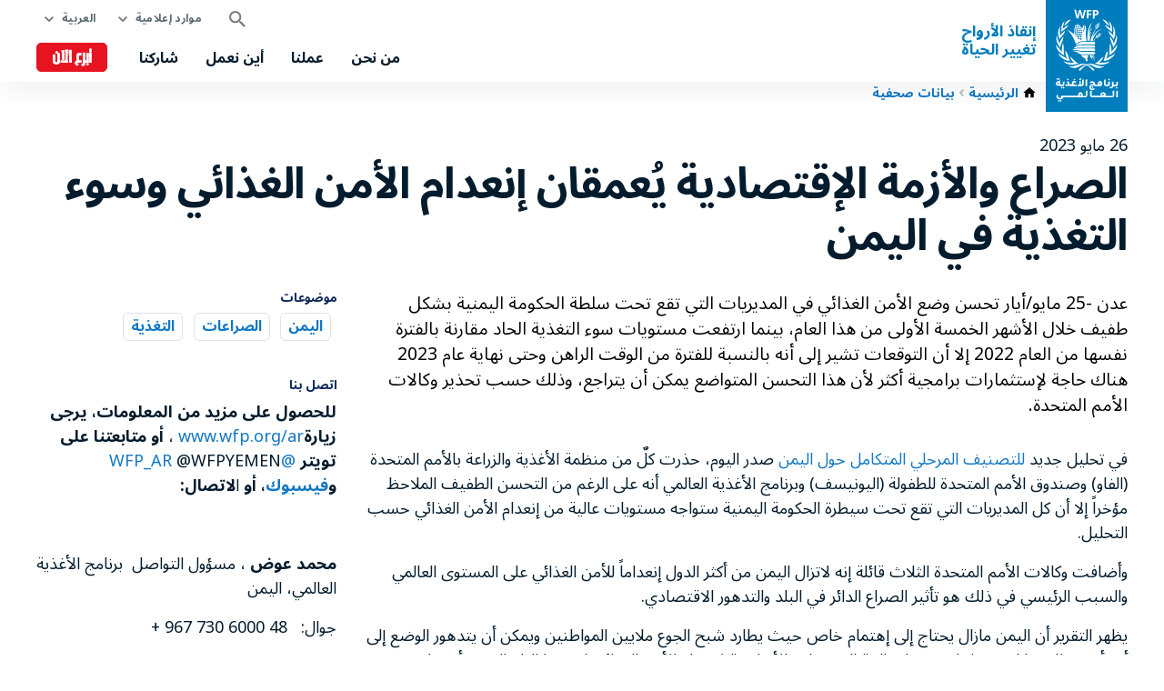

--- FILE ---
content_type: text/html; charset=UTF-8
request_url: https://ar.wfp.org/news/conflict-and-economic-crisis-drive-food-insecurity-and-malnutrition-yemen
body_size: 13004
content:


<!DOCTYPE html>
<html lang="ar" dir="rtl" prefix="og: https://ogp.me/ns#">
<head>
    
        <!-- Google Tag Manager -->
    <script>(function(w,d,s,l,i){w[l]=w[l]||[];w[l].push({'gtm.start':
          new Date().getTime(),event:'gtm.js'});var f=d.getElementsByTagName(s)[0],
        j=d.createElement(s),dl=l!='dataLayer'?'&l='+l:'';j.async=true;j.src=
        'https://www.googletagmanager.com/gtm.js?id='+i+dl;f.parentNode.insertBefore(j,f);
      })(window,document,'script','dataLayer','GTM-KN3K8D');</script>
    <!-- End Google Tag Manager -->
    
    <meta charset="utf-8" />
<meta name="description" content="عدن -25 مايو/أيار تحسن وضع الأمن الغذائي في المديريات التي تقع تحت سلطة الحكومة اليمنية بشكل طفيف خلال الأشهر الخمسة الأولى من هذا العام، بينما ارتفعت مستويات سوء التغذية الحاد مقارنة بالفترة نفسها من العام 2022 إلا أن التوقعات تشير إلى أنه بالنسبة للفترة من الوقت الراهن وحتى نهاية عام 2023 هناك حاجة لإستثمارات برامجية أكثر لأن هذا التحسن المتواضع يمكن أن يتراجع، وذلك حسب تحذير وكالات الأمم المتحدة." />
<meta property="og:type" content="article" />
<meta property="og:title" content="الصراع والأزمة الإقتصادية يُعمقان إنعدام الأمن الغذائي وسوء التغذية في اليمن | World Food Programme" />
<meta property="og:description" content="عدن -25 مايو/أيار تحسن وضع الأمن الغذائي في المديريات التي تقع تحت سلطة الحكومة اليمنية بشكل طفيف خلال الأشهر الخمسة الأولى من هذا العام، بينما ارتفعت مستويات سوء التغذية الحاد مقارنة بالفترة نفسها من العام 2022 إلا أن التوقعات تشير إلى أنه بالنسبة للفترة من الوقت الراهن وحتى نهاية عام 2023 هناك حاجة لإستثمارات برامجية أكثر لأن هذا التحسن المتواضع يمكن أن يتراجع، وذلك حسب تحذير وكالات الأمم المتحدة." />
<meta name="twitter:card" content="summary_large_image" />
<meta name="twitter:description" content="عدن -25 مايو/أيار تحسن وضع الأمن الغذائي في المديريات التي تقع تحت سلطة الحكومة اليمنية بشكل طفيف خلال الأشهر الخمسة الأولى من هذا العام، بينما ارتفعت مستويات سوء التغذية الحاد مقارنة بالفترة نفسها من العام 2022 إلا أن التوقعات تشير إلى أنه بالنسبة للفترة من الوقت الراهن وحتى نهاية عام 2023 هناك حاجة لإستثمارات برامجية أكثر لأن هذا التحسن المتواضع يمكن أن يتراجع، وذلك حسب تحذير وكالات الأمم المتحدة." />
<meta name="twitter:site" content="@WFP" />
<meta name="twitter:title" content="الصراع والأزمة الإقتصادية يُعمقان إنعدام الأمن الغذائي وسوء التغذية في اليمن | World Food Programme" />
<meta property="og:image" content="https://ar.wfp.org/modules/custom/wfp_metatag/images/metatag-news-fallback.jpg" />
<meta name="twitter:image" content="https://ar.wfp.org/modules/custom/wfp_metatag/images/metatag-news-fallback.jpg" />
<meta name="Generator" content="WFP CMS" />
<meta name="MobileOptimized" content="width" />
<meta name="HandheldFriendly" content="true" />
<meta name="viewport" content="width=device-width, initial-scale=1, user-scalable=no" />
<script>
    dataLayer = window.dataLayer || [];
    dataLayer.push({"event":"track_page","content_type":"news","content_topics":"\u0627\u0644\u0635\u0631\u0627\u0639\u0627\u062a|\u0627\u0644\u062a\u063a\u0630\u064a\u0629","content_countries":"\u0627\u0644\u064a\u0645\u0646\u064a\u0629 \u0627\u0644\u062c\u0645\u0647\u0648\u0631\u064a\u0629 ","content_publication_date":"2023-05-26"});
</script><script type="application/ld+json">{
  "@context": "https://schema.org",
  "@type": "WebSite",
  "name": "UN World Food Programme (WFP)",
  "url": "https://ar.wfp.org/",
  "potentialAction": {
    "@type": "SearchAction",
    "target": {
      "@type": "EntryPoint",
      "urlTemplate": "https://ar.wfp.org/search?search_api_fulltext={search_key}"
    },
    "query-input": "required name=search_key"
  }
}</script>
<meta http-equiv="X-UA-Compatible" content="IE=edge" />
<meta name="theme-color" content="#007DBC" />
<link rel="alternate" hreflang="en" href="https://www.wfp.org/news/conflict-and-economic-crisis-drive-food-insecurity-and-malnutrition-yemen" />
<link rel="alternate" hreflang="ar" href="https://ar.wfp.org/news/conflict-and-economic-crisis-drive-food-insecurity-and-malnutrition-yemen" />
<link rel="canonical" href="https://ar.wfp.org/news/conflict-and-economic-crisis-drive-food-insecurity-and-malnutrition-yemen" />
<link rel="shortlink" href="https://ar.wfp.org/node/28136" />
<link rel="icon" href="https://cdn.wfp.org/favicon.ico" sizes="any" />
<link rel="icon" href="/themes/custom/wfp_org/images/logos/wfp-icon.svg" type="image/svg+xml" />
<link rel="apple-touch-icon" href="https://cdn.wfp.org/guides/ui/assets/v0.0.1/favicons/apple-touch-icon-180-precomposed.png" />
<link rel="manifest" href="/manifest.webmanifest" />
<link rel="preconnect" href="https://fonts.googleapis.com" />
<link rel="preconnect" href="https://fonts.gstatic.com" crossorigin />

    <title>الصراع والأزمة الإقتصادية يُعمقان إنعدام الأمن الغذائي وسوء التغذية في اليمن | World Food Programme</title>
    <link rel="stylesheet" media="all" href="/sites/default/files/css/css_5gpGAcOuwLerY1ds1LSIfde6s67TQLtdzrAvgOH2VK8.css?delta=0&amp;language=ar&amp;theme=wfp_org&amp;include=eJx9jUEKwzAMBD8U2U8yiqMkBlcykhJ_vza0hVx6WdiZw2RRilleTZjYLfS9JdEDwIoTZGEfGHrxc5CNVtTlKqmhOylbZOqWlCqhUfK5Oi86beGPWz6ZuI9AqHjjCU3liVlcwJAtjOjXHFVWrIBm5PajM_UGc1RPAA" />
<link rel="stylesheet" media="all" href="/sites/default/files/css/css_TwOoZ_e5KWgsyVJEJqoSZpybftTst9bYXBNoK25skkM.css?delta=1&amp;language=ar&amp;theme=wfp_org&amp;include=eJx9jUEKwzAMBD8U2U8yiqMkBlcykhJ_vza0hVx6WdiZw2RRilleTZjYLfS9JdEDwIoTZGEfGHrxc5CNVtTlKqmhOylbZOqWlCqhUfK5Oi86beGPWz6ZuI9AqHjjCU3liVlcwJAtjOjXHFVWrIBm5PajM_UGc1RPAA" />
<link rel="stylesheet" media="all" href="https://fonts.googleapis.com/css2?family=Noto+Sans+Arabic:wght@400;700&amp;display=swap" />
<link rel="stylesheet" media="all" href="/sites/default/files/css/css_1rI_V2PyFsePVd06DAAC2xyGQlDLawmoOQzDjI9_bEU.css?delta=3&amp;language=ar&amp;theme=wfp_org&amp;include=eJx9jUEKwzAMBD8U2U8yiqMkBlcykhJ_vza0hVx6WdiZw2RRilleTZjYLfS9JdEDwIoTZGEfGHrxc5CNVtTlKqmhOylbZOqWlCqhUfK5Oi86beGPWz6ZuI9AqHjjCU3liVlcwJAtjOjXHFVWrIBm5PajM_UGc1RPAA" />

    
  </head>
    <body>
    
        <!-- Google Tag Manager (noscript) -->
    <noscript><iframe src="https://www.googletagmanager.com/ns.html?id=GTM-KN3K8D"
                      height="0" width="0" style="display:none;visibility:hidden"></iframe></noscript>
    <!-- End Google Tag Manager (noscript) -->
    
    <a href="#main-content" class="visually-hidden focusable">
      Skip to main content
    </a>
    
      <div class="dialog-off-canvas-main-canvas" data-off-canvas-main-canvas>
    <header class="site-header" data-js-hook="site-header" role="banner">
    <div id="block-donate-pre-header" class="block-donate block-donate--top-stripe">
  
    
      <a href="https://donate.wfp.org/ar/1243/donation/regular/?campaign=1789" target="_blank" class="button-new button-new--danger--primary button-new--featured">تبرع الآن</a>
  </div>


  <div class="site-header__wrapper wfp-wrapper">
    <div class="site-header__branding">
        
  <a href="https://ar.wfp.org/" class="site-header__logo">
    <img src="https://cdn.wfp.org/guides/ui/assets/v0.0.1/logos/vertical/ar/wfp-logo-vertical-white-ar.svg" alt="UN World Food Programme">
  </a>
<a href="https://ar.wfp.org/" class="site-header__slogan">
  إنقاذ الأرواح<br>تغيير الحياة
</a>


    </div>
    <div class="navigation-main" data-js-hook="navigation-main" data-js-navigation-area="true">
  <div class="navigation-main__mobile-togglers">
    <a class="search-overlay__toggler search-overlay__toggler--mobile js--fullscreen-overlay__toggler" aria-controls="search-overlay"></a>
    <button class="navigation-main__toggler" data-js-hook="navigation-main__toggler" aria-label="Main menu toggler" aria-controls="navigation-main__panel" aria-expanded="false">
      <span class="navigation-main__toggler-label">Menu</span>
      <span class="navigation-main__toggler-icon"></span>
    </button>
  </div>
  <div id="navigation-main__panel" class="navigation-main__panel" aria-hidden="true">
    <div class="navigation-main__panel-content menu-mobile">
      <nav class="menu-secondary" aria-label="Secondary">
        <a class="search-overlay__toggler search-overlay__toggler--desktop js--fullscreen-overlay__toggler" aria-controls="search-overlay"></a>
              <ul class="menu" data-js-hook="menu">
                  <li class="menu__item menu__item--has-children" data-js-hook="menu__panel-toggler">
          <a href="https://ar.wfp.org/media-and-resources" target="_self" class="menu__title" aria-controls="megamenu-panel-f2952b9e-63dd-48ab-8e0c-b3ddff93c27e" aria-expanded="false" data-drupal-link-system-path="node/26180">موارد إعلامية</a>
          <div class="menu__item-panel" id="megamenu-panel-f2952b9e-63dd-48ab-8e0c-b3ddff93c27e" aria-hidden="true">
            <a class="menu__item-closer--mobile" data-js-hook="menu__panel-closer" href="#megamenu-panel-f2952b9e-63dd-48ab-8e0c-b3ddff93c27e" aria-controls="megamenu-panel-f2952b9e-63dd-48ab-8e0c-b3ddff93c27e" aria-expanded="false">السابق</a>

            <div class="menu__item-intro">
              <h2 class="menu__item-intro-title">موارد إعلامية</h2>
                            <a href="https://ar.wfp.org/media-and-resources" target="_self" class="button-new button-new--primary" data-drupal-link-system-path="node/26180">اقرأ المزيد</a>
            </div>

            <ul class="menu__submenu">
                              <li class="menu__submenu-item">
                  <ul class="menu__submenu-list">
                                      <li>
                                          <h6 class="menu__submenu-title">المركز الإعلامي </h6>
                                              <ul class="menu__submenu-list menu__submenu-list--under-title">
                                                      <li><a href="https://ar.wfp.org/news" target="_self" data-drupal-link-system-path="news">الأخبار</a></li>
                                                      <li><a href="https://ar.wfp.org/videos" target="_self" data-drupal-link-system-path="videos">الفيديو</a></li>
                                                  </ul>
                                                              </li>
                                    </ul>
                </li>
                              <li class="menu__submenu-item">
                  <ul class="menu__submenu-list">
                                      <li>
                                          <h6 class="menu__submenu-title"> تقارير وبيانات</h6>
                                              <ul class="menu__submenu-list menu__submenu-list--under-title">
                                                      <li><a href="https://ar.wfp.org/stories" target="_self" data-drupal-link-system-path="stories">القصص</a></li>
                                                      <li><a href="https://ar.wfp.org/publications" target="_self" data-drupal-link-system-path="publications">المطبوعات</a></li>
                                                  </ul>
                                                              </li>
                                    </ul>
                </li>
                          </ul>

            <a class="menu__item-closer--desktop" data-js-hook="menu__panel-closer" href="#megamenu-panel-f2952b9e-63dd-48ab-8e0c-b3ddff93c27e" aria-controls="megamenu-panel-f2952b9e-63dd-48ab-8e0c-b3ddff93c27e" aria-expanded="false" role="button">
              <img src="/themes/custom/wfp_org/templates/patterns/menu/images/close--black.svg" alt="Close menu panel">
            </a>
          </div>
        </li>
            </ul>

  <ul class="menu menu--language-switcher" data-js-hook="menu" data-internal-element-name="language-switcher">
    <li class="menu__item menu__item--has-children" data-js-hook="menu__panel-toggler">
      <a class="menu__title" href="#languages-megamenu-panel-a8a3de4a-9882-4f48-8796-cd211a7af66e" aria-controls="languages-megamenu-panel-a8a3de4a-9882-4f48-8796-cd211a7af66e" aria-expanded="false" data-internal-element-name="language-switcher--active-lang">العربية</a>
      <div class="menu__item-panel" id="languages-megamenu-panel-a8a3de4a-9882-4f48-8796-cd211a7af66e" aria-hidden="true">
        <a class="menu__item-closer--mobile" data-js-hook="menu__panel-closer" href="#languages-megamenu-panel-a8a3de4a-9882-4f48-8796-cd211a7af66e" aria-controls="languages-megamenu-panel-a8a3de4a-9882-4f48-8796-cd211a7af66e" aria-expanded="false">السابق</a>

        <div class="menu__item-intro">
          <h2 class="menu__item-intro-title">اللغة</h2>
        </div>

        <ul class="menu__submenu menu__submenu--language-links" data-internal-element-name="language-switcher--links">
          <li class="menu__submenu-item">
            <ul class="menu__submenu-list">
                              <li>
                                      <a href="https://www.wfp.org/news/conflict-and-economic-crisis-drive-food-insecurity-and-malnutrition-yemen" class="language-link" hreflang="en" data-drupal-link-system-path="node/28136">English</a>
                                  </li>
                              <li>
                                      <a href="https://fr.wfp.org/node/28136" class="language-link" hreflang="fr" data-drupal-link-system-path="node/28136">Français</a>
                                  </li>
                              <li>
                                      <a href="https://es.wfp.org/node/28136" class="language-link" hreflang="es" data-drupal-link-system-path="node/28136">Español</a>
                                  </li>
                              <li>
                                      <a href="https://zh.wfp.org/node/28136" class="language-link" hreflang="zh-hans" data-drupal-link-system-path="node/28136">简体中文</a>
                                  </li>
                              <li>
                                      <a href="https://fa.wfp.org/node/28136" class="language-link" hreflang="fa" data-drupal-link-system-path="node/28136">فارسی</a>
                                  </li>
                              <li>
                                      <a href="https://de.wfp.org/node/28136" class="language-link" hreflang="de" data-drupal-link-system-path="node/28136">Deutsch</a>
                                  </li>
                              <li>
                                      <a href="https://it.wfp.org/node/28136" class="language-link" hreflang="it" data-drupal-link-system-path="node/28136">Italiano</a>
                                  </li>
                              <li>
                                      <a href="https://ja.wfp.org/node/28136" class="language-link" hreflang="ja" data-drupal-link-system-path="node/28136">日本語</a>
                                  </li>
                              <li>
                                      <a href="https://ko.wfp.org/node/28136" class="language-link" hreflang="ko" data-drupal-link-system-path="node/28136">한국어</a>
                                  </li>
                              <li>
                                      <a href="https://ru.wfp.org/node/28136" class="language-link" hreflang="ru" data-drupal-link-system-path="node/28136">Русский</a>
                                  </li>
                          </ul>
          </li>
        </ul>

      </div>
    </li>
  </ul>


      </nav>
      <nav class="menu-primary" aria-label="Main">
              <ul class="menu" data-js-hook="menu">
                  <li class="menu__item menu__item--has-children" data-js-hook="menu__panel-toggler">
          <a href="https://ar.wfp.org/who-we-are" target="_self" class="menu__title" aria-controls="megamenu-panel-01f4b39d-5677-46ff-b305-8652e14ad552" aria-expanded="false">من نحن</a>
          <div class="menu__item-panel" id="megamenu-panel-01f4b39d-5677-46ff-b305-8652e14ad552" aria-hidden="true">
            <a class="menu__item-closer--mobile" data-js-hook="menu__panel-closer" href="#megamenu-panel-01f4b39d-5677-46ff-b305-8652e14ad552" aria-controls="megamenu-panel-01f4b39d-5677-46ff-b305-8652e14ad552" aria-expanded="false">السابق</a>

            <div class="menu__item-intro">
              <h2 class="menu__item-intro-title">من نحن</h2>
                              <div class="menu__item-intro-text">
                  <p>تقوم بإنقاذ الناس في حالات الطوارئ وتستخدم المساعدة الغذائية لتمهيد السبيل إلى السلام والاستقرار والازدهار من أجل الأشخاص الذين يتعافون من النزاعات والكوارث وآثار تغيّر المناخ.</p>

                </div>
                            <a href="https://ar.wfp.org/who-we-are" target="_self" class="button-new button-new--primary">اقرأ المزيد</a>
            </div>

            <ul class="menu__submenu">
                              <li class="menu__submenu-item">
                  <ul class="menu__submenu-list">
                                      <li>
                                          <h6 class="menu__submenu-title">عن البرنامج</h6>
                                              <ul class="menu__submenu-list menu__submenu-list--under-title">
                                                      <li><a href="https://ar.wfp.org/who-we-are">من نحن</a></li>
                                                      <li><a href="https://ar.wfp.org/corporate-strategy" target="_self" data-drupal-link-system-path="node/271">استراتيجية البرنامج</a></li>
                                                      <li><a href="https://ar.wfp.org/governance-and-leadership" target="_self" data-drupal-link-system-path="node/276">الإدارة والقيادة</a></li>
                                                      <li><a href="https://ar.wfp.org/funding-and-donors" target="_self" data-drupal-link-system-path="node/278">التمويل والجهات المانحة</a></li>
                                                      <li><a href="https://ar.wfp.org/history" target="_self" data-drupal-link-system-path="node/60">تاريخ البرنامج</a></li>
                                                  </ul>
                                                              </li>
                                    </ul>
                </li>
                              <li class="menu__submenu-item">
                  <ul class="menu__submenu-list">
                                      <li>
                                          <h6 class="menu__submenu-title">الشراكات</h6>
                                              <ul class="menu__submenu-list menu__submenu-list--under-title">
                                                      <li><a href="https://ar.wfp.org/governments" target="_self" data-drupal-link-system-path="node/279">الحكومات</a></li>
                                                      <li><a href="https://ar.wfp.org/academia-and-think-tanks" target="_self" data-drupal-link-system-path="node/283">الأوساط الأكاديمية والمؤسسات الفكرية</a></li>
                                                      <li><a href="https://ar.wfp.org/clusters-and-multistakeholder-partnerships" target="_self" data-drupal-link-system-path="node/282">الشراكات مع المجموعات وأصحاب المصلحة المتعددين</a></li>
                                                      <li><a href="https://ar.wfp.org/private-sector" target="_self" data-drupal-link-system-path="node/280">القطاع الخاص</a></li>
                                                      <li><a href="https://ar.wfp.org/non-governmental-organizations" target="_self" data-drupal-link-system-path="node/272">المنظمات غير الحكومية</a></li>
                                                      <li><a href="https://ar.wfp.org/un-agencies-and-international-institutions" target="_self" data-drupal-link-system-path="node/281">منظمات الأمم المتحدة والمؤسسات الدولية</a></li>
                                                  </ul>
                                                              </li>
                                    </ul>
                </li>
                          </ul>

            <a class="menu__item-closer--desktop" data-js-hook="menu__panel-closer" href="#megamenu-panel-01f4b39d-5677-46ff-b305-8652e14ad552" aria-controls="megamenu-panel-01f4b39d-5677-46ff-b305-8652e14ad552" aria-expanded="false" role="button">
              <img src="/themes/custom/wfp_org/templates/patterns/menu/images/close--black.svg" alt="Close menu panel">
            </a>
          </div>
        </li>
                        <li class="menu__item menu__item--has-children" data-js-hook="menu__panel-toggler">
          <a href="https://ar.wfp.org/our-work" target="_self" class="menu__title" aria-controls="megamenu-panel-01f4b39d-5677-46ff-b305-8652e14ad552--2" aria-expanded="false" data-drupal-link-system-path="node/25697">عملنا</a>
          <div class="menu__item-panel" id="megamenu-panel-01f4b39d-5677-46ff-b305-8652e14ad552--2" aria-hidden="true">
            <a class="menu__item-closer--mobile" data-js-hook="menu__panel-closer" href="#megamenu-panel-01f4b39d-5677-46ff-b305-8652e14ad552--2" aria-controls="megamenu-panel-01f4b39d-5677-46ff-b305-8652e14ad552--2" aria-expanded="false">السابق</a>

            <div class="menu__item-intro">
              <h2 class="menu__item-intro-title">عملنا</h2>
                              <div class="menu__item-intro-text">
                  <p>نغطي مجموعة واسعة من الأنشطة ، ونقدم المساعدة المنقذة للحياة في حالات الطوارئ وندعم سبل العيش المستدامة والمرنة لتحقيق عالم خالٍ من الجوع.</p>

                </div>
                            <a href="https://ar.wfp.org/our-work" target="_self" class="button-new button-new--primary" data-drupal-link-system-path="node/25697">اقرأ المزيد</a>
            </div>

            <ul class="menu__submenu">
                              <li class="menu__submenu-item">
                  <ul class="menu__submenu-list">
                                      <li>
                                          <a href="https://ar.wfp.org/our-work" data-drupal-link-system-path="node/25697">اعرض جميع الموضوعات</a>
                                        </li>
                                      <li>
                                          <h6 class="menu__submenu-title">عن الجوع</h6>
                                              <ul class="menu__submenu-list menu__submenu-list--under-title">
                                                      <li><a href="https://ar.wfp.org/ending-hunger" target="_self">القضاء على الجوع</a></li>
                                                      <li><a href="https://ar.wfp.org/conflict-and-hunger" data-drupal-link-system-path="node/23013">النزاع والجوع</a></li>
                                                  </ul>
                                                              </li>
                                      <li>
                                          <h6 class="menu__submenu-title">إنقاذ الأرواح</h6>
                                              <ul class="menu__submenu-list menu__submenu-list--under-title">
                                                      <li><a href="https://ar.wfp.org/emergency-relief" target="_self" data-drupal-link-system-path="node/6">الإغاثة في حالات الطوارئ</a></li>
                                                      <li><a href="https://ar.wfp.org/food-assistance" target="_self" data-drupal-link-system-path="node/3">المساعدات الغذائية: النقدية والعينية</a></li>
                                                      <li><a href="https://ar.wfp.org/humanitarian-support-and-services" target="_self" data-drupal-link-system-path="node/8">الدعم والخدمات الإنسانية</a></li>
                                                      <li><a href="https://ar.wfp.org/supply-chain" data-drupal-link-system-path="node/40">سلسلة الإمداد</a></li>
                                                  </ul>
                                                              </li>
                                    </ul>
                </li>
                              <li class="menu__submenu-item">
                  <ul class="menu__submenu-list">
                                      <li>
                                          <h6 class="menu__submenu-title"> تغيير الحياة</h6>
                                              <ul class="menu__submenu-list menu__submenu-list--under-title">
                                                      <li><a href="https://ar.wfp.org/food-assistance-for-assets" data-drupal-link-system-path="node/49">المساعدات الغذائية مقابل بناء الأصول</a></li>
                                                      <li><a href="https://ar.wfp.org/climate-action" target="_self" data-drupal-link-system-path="node/22">مواجهة تغير المناخ</a></li>
                                                      <li><a href="https://ar.wfp.org/food-systems" data-drupal-link-system-path="node/1202">النظم الغذائية</a></li>
                                                      <li><a href="https://ar.wfp.org/gender-equality" target="_self" data-drupal-link-system-path="node/25">المساواة بين الجنسين</a></li>
                                                      <li><a href="https://ar.wfp.org/nutrition" target="_self" data-drupal-link-system-path="node/26">التغذية</a></li>
                                                      <li><a href="https://ar.wfp.org/school-meals" target="_self" data-drupal-link-system-path="node/32">الوجبات المدرسية</a></li>
                                                      <li><a href="https://ar.wfp.org/smallholder-market-support" target="_self" data-drupal-link-system-path="node/21">دعم أصحاب الحيازات الصغيرة</a></li>
                                                      <li><a href="https://ar.wfp.org/sustainable-livelihoods-and-ecosystems" target="_self" data-drupal-link-system-path="node/20">سبل كسب الرزق المستدامة والأنظمة البيئية</a></li>
                                                  </ul>
                                                              </li>
                                    </ul>
                </li>
                              <li class="menu__submenu-item">
                  <ul class="menu__submenu-list">
                                      <li>
                                          <h6 class="menu__submenu-title">دعم الحكومات</h6>
                                              <ul class="menu__submenu-list menu__submenu-list--under-title">
                                                      <li><a href="https://ar.wfp.org/country-capacity-strengthening" target="_self" data-drupal-link-system-path="node/34">تعزيز قدرات البلدان</a></li>
                                                      <li><a href="https://ar.wfp.org/social-protection" target="_self" data-drupal-link-system-path="node/24">الحماية الاجتماعية وشبكات الأمان</a></li>
                                                      <li><a href="https://ar.wfp.org/south-south-cooperation" target="_self" data-drupal-link-system-path="node/18">التعاون فيما بين دول الجنوب </a></li>
                                                  </ul>
                                                              </li>
                                      <li>
                                          <h6 class="menu__submenu-title">الابتكار والتحول الرقمي</h6>
                                              <ul class="menu__submenu-list menu__submenu-list--under-title">
                                                      <li><a href="https://ar.wfp.org/innovation" target="_self" data-drupal-link-system-path="node/1295">الابتكار</a></li>
                                                  </ul>
                                                              </li>
                                    </ul>
                </li>
                          </ul>

            <a class="menu__item-closer--desktop" data-js-hook="menu__panel-closer" href="#megamenu-panel-01f4b39d-5677-46ff-b305-8652e14ad552--2" aria-controls="megamenu-panel-01f4b39d-5677-46ff-b305-8652e14ad552--2" aria-expanded="false" role="button">
              <img src="/themes/custom/wfp_org/templates/patterns/menu/images/close--black.svg" alt="Close menu panel">
            </a>
          </div>
        </li>
                        <li class="menu__item menu__item--has-children" data-js-hook="menu__panel-toggler">
          <a href="https://ar.wfp.org/where-we-work" target="_self" class="menu__title" aria-controls="megamenu-panel-01f4b39d-5677-46ff-b305-8652e14ad552--3" aria-expanded="false" data-drupal-link-system-path="node/25535">أين نعمل</a>
          <div class="menu__item-panel" id="megamenu-panel-01f4b39d-5677-46ff-b305-8652e14ad552--3" aria-hidden="true">
            <a class="menu__item-closer--mobile" data-js-hook="menu__panel-closer" href="#megamenu-panel-01f4b39d-5677-46ff-b305-8652e14ad552--3" aria-controls="megamenu-panel-01f4b39d-5677-46ff-b305-8652e14ad552--3" aria-expanded="false">السابق</a>

            <div class="menu__item-intro">
              <h2 class="menu__item-intro-title">أين نعمل</h2>
                              <div class="menu__item-intro-text">
                  <p>نحن نعمل في 123 بلدًا ومنطقة، ونجمع بين المساعدة الطارئة والتنمية طويلة الأجل مع تكييف أنشطتنا مع سياق وتحديات كل موقع وساكنيه.</p>

                </div>
                            <a href="https://ar.wfp.org/where-we-work" target="_self" class="button-new button-new--primary" data-drupal-link-system-path="node/25535">اقرأ المزيد</a>
            </div>

            <ul class="menu__submenu">
                              <li class="menu__submenu-item">
                  <ul class="menu__submenu-list">
                                      <li>
                                          <h6 class="menu__submenu-title">البلدان</h6>
                                              <ul class="menu__submenu-list menu__submenu-list--under-title">
                                                      <li><a href="https://ar.wfp.org/countries/jordan">الأردن</a></li>
                                                      <li><a href="https://ar.wfp.org/countries/algeria-ar" target="_self">الجزائر</a></li>
                                                      <li><a href="https://ar.wfp.org/countries/iran-ar" target="_self">الجمهورية الإسلامية الإيرانية</a></li>
                                                      <li><a href="https://ar.wfp.org/countries/sudan" target="_self">السودان</a></li>
                                                      <li><a href="https://ar.wfp.org/countries/iraq" target="_self">العراق</a></li>
                                                      <li><a href="https://ar.wfp.org/countries/yemen-ar" target="_self">اليمن</a></li>
                                                      <li><a href="https://ar.wfp.org/countries/turkey-ar" target="_self">تركيا</a></li>
                                                      <li><a href="https://ar.wfp.org/countries/syria-ar">سوريا</a></li>
                                                      <li><a href="https://ar.wfp.org/countries/palestine" target="_self">فلسطين</a></li>
                                                      <li><a href="https://ar.wfp.org/countries/lebanon-ar" target="_self">لبنان</a></li>
                                                      <li><a href="https://ar.wfp.org/countries/libya">ليبيا</a></li>
                                                      <li><a href="https://ar.wfp.org/countries/egypt-ar" target="_self">مصر</a></li>
                                                  </ul>
                                                              </li>
                                    </ul>
                </li>
                              <li class="menu__submenu-item">
                  <ul class="menu__submenu-list">
                                      <li>
                                          <h6 class="menu__submenu-title">حالات الطوارئ</h6>
                                              <ul class="menu__submenu-list menu__submenu-list--under-title">
                                                      <li><a href="https://ar.wfp.org/emergencies/palestine-emergency" hreflang="ar">حالات الطواريء في فلسطين</a></li>
                                                      <li><a href="https://ar.wfp.org/emergencies/afghanistan-emergency" hreflang="ar">حالة الطوارئ في أفغانستان</a></li>
                                                      <li><a href="https://ar.wfp.org/emergencies/ukraine-emergency" hreflang="ar">حالة الطوارئ في أوكرانيا</a></li>
                                                      <li><a href="https://ar.wfp.org/emergencies/sahel-emergency" hreflang="ar">حالة الطوارئ في الساحل الأفريقي</a></li>
                                                      <li><a href="https://ar.wfp.org/emergencies/sudan-emergency" hreflang="ar">حالة الطوارئ في السودان</a></li>
                                                      <li><a href="https://ar.wfp.org/emergencies/somalia-emergency" hreflang="ar">حالة الطوارئ في الصومال</a></li>
                                                      <li><a href="https://ar.wfp.org/emergencies/yemen-emergency" hreflang="ar">حالة الطوارئ في اليمن</a></li>
                                                      <li><a href="https://ar.wfp.org/emergencies/drc-emergency" hreflang="ar">حالة الطوارئ في جمهورية الكونغو الديموقراطية</a></li>
                                                      <li><a href="https://ar.wfp.org/emergencies/south-sudan-emergency" hreflang="ar">حالة الطوارئ في جنوب السودان</a></li>
                                                      <li><a href="https://ar.wfp.org/emergencies/syria-emergency" hreflang="ar">حالة الطوارئ في سوريا</a></li>
                                                      <li><a href="https://ar.wfp.org/emergencies/lebanon" hreflang="ar">حالة الطوارئ في لبنان</a></li>
                                                      <li><a href="https://ar.wfp.org/emergencies/nigeria-emergency" hreflang="ar">حالة الطوارئ في نيجيريا</a></li>
                                                      <li><a href="https://ar.wfp.org/emergencies/haiti-emergency" hreflang="ar">حالة الطوارئ في هايتي</a></li>
                                                  </ul>
                                                              </li>
                                    </ul>
                </li>
                          </ul>

            <a class="menu__item-closer--desktop" data-js-hook="menu__panel-closer" href="#megamenu-panel-01f4b39d-5677-46ff-b305-8652e14ad552--3" aria-controls="megamenu-panel-01f4b39d-5677-46ff-b305-8652e14ad552--3" aria-expanded="false" role="button">
              <img src="/themes/custom/wfp_org/templates/patterns/menu/images/close--black.svg" alt="Close menu panel">
            </a>
          </div>
        </li>
                        <li class="menu__item menu__item--has-children" data-js-hook="menu__panel-toggler">
          <a href="https://ar.wfp.org/get-involved" target="_self" class="menu__title" aria-controls="megamenu-panel-01f4b39d-5677-46ff-b305-8652e14ad552--4" aria-expanded="false" data-drupal-link-system-path="node/26174">شاركنا</a>
          <div class="menu__item-panel" id="megamenu-panel-01f4b39d-5677-46ff-b305-8652e14ad552--4" aria-hidden="true">
            <a class="menu__item-closer--mobile" data-js-hook="menu__panel-closer" href="#megamenu-panel-01f4b39d-5677-46ff-b305-8652e14ad552--4" aria-controls="megamenu-panel-01f4b39d-5677-46ff-b305-8652e14ad552--4" aria-expanded="false">السابق</a>

            <div class="menu__item-intro">
              <h2 class="menu__item-intro-title">شاركنا</h2>
                              <div class="menu__item-intro-text">
                  <p>هناك مجموعة متنوعة من الطرق التي يمكن للناس من خلالها دعم مهمة برنامج الأغذية العالمي للقضاء على الجوع من خلال التبرع بالأموال أوالخبرات.</p>

                </div>
                            <a href="https://ar.wfp.org/get-involved" target="_self" class="button-new button-new--primary" data-drupal-link-system-path="node/26174">اقرأ المزيد</a>
            </div>

            <ul class="menu__submenu">
                              <li class="menu__submenu-item">
                  <ul class="menu__submenu-list">
                                      <li>
                                          <a href="https://ar.wfp.org/careers/volunteers" target="_self" data-drupal-link-system-path="node/1354">تطوع مع البرنامج</a>
                                        </li>
                                      <li>
                                          <a href="https://ar.wfp.org/careers" target="_self" data-drupal-link-system-path="node/1351">فرص العمل</a>
                                        </li>
                                      <li>
                                          <a href="https://ar.wfp.org/partner-with-us" target="_self" data-drupal-link-system-path="node/273">كن شريكاً لنا</a>
                                        </li>
                                      <li>
                                          <a href="https://donate.wfp.org/ar/1243/donation/regular/?campaign=1789" target="_self" class="button-new button-new--danger--primary button-new--featured">تبرع الآن</a>
                                        </li>
                                    </ul>
                </li>
                          </ul>

            <a class="menu__item-closer--desktop" data-js-hook="menu__panel-closer" href="#megamenu-panel-01f4b39d-5677-46ff-b305-8652e14ad552--4" aria-controls="megamenu-panel-01f4b39d-5677-46ff-b305-8652e14ad552--4" aria-expanded="false" role="button">
              <img src="/themes/custom/wfp_org/templates/patterns/menu/images/close--black.svg" alt="Close menu panel">
            </a>
          </div>
        </li>
            </ul>



      </nav>
      <nav class="menu-tertiary" aria-label="Tertiary">
          <div id="block-donate" class="block-donate block-donate--header">
  
    
      <a href="https://donate.wfp.org/ar/1243/donation/regular/?campaign=1789" target="_blank" class="button-new button-new--danger--primary button-new--featured">تبرع الآن</a>
  </div>


      </nav>
    </div>
  </div>
</div>


  </div>
</header>

  <div class="page-header-below">
    <div class="wfp-wrapper page-header-below__inner ph2 ph0-lg">
              <nav class="wfp-breadcrumbs">
    <ol class="breadcrumbs--wrapper">
                        <li class="breadcrumbs--item">
            <a href="https://ar.wfp.org/" class="breadcrumbs--link home">
              <span class="icon-home-dark xsmall"></span><span>الرئيسية</span>
            </a>
                  </li>
                        <li class="breadcrumbs--item">
            <a href="https://ar.wfp.org/news" class="breadcrumbs--link">بيانات صحفية</a>
                  </li>
          </ol>
  </nav>



        

    </div>
  </div>

<main id="main-content">
      <section>
      <div class="layout-content page-body">
                  <div>
    <div data-drupal-messages-fallback class="hidden"></div>
  <div class="node node--type-news node--view-mode-full node--promoted">

        <div class="layout--header  wfp-wrapper ph3 ph0-lg mv4">
        
<div class="field field--field-publication-date">

        
          <time datetime="2023-05-26T12:00:00Z">26 مايو 2023</time>
 
    
</div>
  
<div class="field field--node-title wfp-wrapper">

            
                      <div><h1>
  الصراع والأزمة الإقتصادية يُعمقان إنعدام الأمن الغذائي وسوء التغذية في اليمن
</h1>
</div>
              
</div>

    </div>
    
    
          <div class=" wfp-wrapper ph3 ph0-lg">

        

<div class="site-content-with-sidebar site-content-with-sidebar--columns-at-large-up site-content-with-sidebar--right site-content-with-sidebar--remove-empty-sidebar-space">
            <div class="site-content-with-sidebar__content">
                    
  <div class="summary mb4">
     عدن -25 مايو/أيار تحسن وضع الأمن الغذائي في المديريات التي تقع تحت سلطة الحكومة اليمنية بشكل طفيف خلال الأشهر الخمسة الأولى من هذا العام، بينما ارتفعت مستويات سوء التغذية الحاد مقارنة بالفترة نفسها من العام 2022 إلا أن التوقعات تشير إلى أنه بالنسبة للفترة من الوقت الراهن وحتى نهاية عام 2023 هناك حاجة لإستثمارات برامجية أكثر لأن هذا التحسن المتواضع يمكن أن يتراجع، وذلك حسب تحذير وكالات الأمم المتحدة.
  </div>

<p>في تحليل جديد <a href="//efaidnbmnnnibpcajpcglclefindmkaj/https:/www.ipcinfo.org/fileadmin/user_upload/ipcinfo/docs/IPC_Yemen_AcuteFoodInsecurityMalnutrition_MarJun2023_snapshot_Arabic.pdf">للتصنيف المرحلي المتكامل حول اليمن</a> صدر اليوم، حذرت كلٌ من منظمة الأغذية والزراعة بالأمم المتحدة (الفاو) وصندوق الأمم المتحدة للطفولة (اليونيسف) وبرنامج الأغذية العالمي أنه على الرغم من التحسن الطفيف الملاحظ مؤخراً إلا أن كل المديريات التي تقع تحت سيطرة الحكومة اليمنية ستواجه مستويات عالية من إنعدام الأمن الغذائي حسب التحليل.</p><p>وأضافت وكالات الأمم المتحدة الثلاث قائلة إنه لاتزال اليمن من أكثر الدول إنعداماً للأمن الغذائي على المستوى العالمي والسبب الرئيسي في ذلك هو تأثير الصراع الدائر في البلد والتدهور الاقتصادي.</p><p>يظهر التقرير أن اليمن مازال يحتاج إلى إهتمام خاص حيث يطارد شبح الجوع ملايين المواطنين ويمكن أن يتدهور الوضع إلى أسوأ من ذلك إذا لم يتم فعل شيء لمعالجة المسببات الأساسية لإنعدام الأمن الغذائي في هذا البلد الشرق أوسطي.</p><p>&nbsp;</p><p><strong>على الرغم من التحسن المتواضع، لا زال هناك حاجة لإستثمارات أكبر في النصف الثاني من عام 2023</strong></p><p>يظهر التقرير الصادر اليوم أنه خلال الفترة بين شهري يناير ومايو 2023، عانى حوالي 3.2 مليون شخص من مستويات عالية من إنعدام الأمن الغذائي في المناطق التي تسيطر عليها الحكومة اليمنية حيث تم تصنيفهم في مرحلة إنعدام الأمن الغذائي الشديد (المرحلة الثالثة وما فوق من التصنيف المرحلي المتكامل) وذلك يمثل إنخفاضاً بنسبة 23% من التقديرات للفترة ما بين أكتوبر/تشرين الأول وديسمبر/كانون الأول 2022.</p><p>بالإضافة إلى ذلك، إنخفض عدد الأشخاص في مرحلة الطوارئ (المرحلة الرابعة من التصنيف المرحلي المتكامل) إلى حوالي النصف ليصل إلى 781,000 شخص مقارنة بالتقديرات للربع الأخير من عام 2022.</p><p>وحذرت وكالات الأمم المتحدة الثلاث من أن هذه التحسنات المتواضعة لا تمثل إلا "إستراحة مؤقتة" حيث إن المسببات الرئيسية لإنعدام الأمن الغذائي لا زالت قائمة ويتوقع أن يزداد الوضع سوءا خلال الفترة من يونيو/حزيران إلى ديسمبر/كانون الأول 2023.</p><p>يتوقع تقرير التصنيف المرحلي المتكامل أن يكون هناك زيادة بمقدار 20% في عدد الأشخاص الذين يصنفون في المرحلة الثالثة وما فوق (بزيادة قدرها 638,500 شخص) خلال الفترة من يونيو إلى ديسمبر كما يتوقع أن يزيد عدد الأشخاص الذين يعانون من مستويات مرتفعة من إنعدام الأمن الغذائي الحاد (المرحلة الثالثة أو أسوأ من ذلك) ليصل إلى 3.9 مليون شخص (41%) من بينهم حوالي 2,8 مليون شخص في مرحلة الأزمة (المرحلة الثالثة) و 1.1 مليون شخص في مرحلة الطوارئ (المرحلة الرابعة).</p><p>كما يتوقع أن يتفاقم الوضع أكثر بسبب إنخفاض المساعدات الإنسانية الغذائية بمقدار 20% والزيادة المتوقعة في أسعار المواد الغذائية. على الرغم من الهدوء النسبي في الوضع العام إلا أن مستوى الأمن الغذائي قد يتأثر أيضاً ببعض المواجهات المتفرقة هنا وهناك على خطوط التماس في بعض المديريات</p><p>&nbsp;</p><p><strong>الأطفال والنساء الحوامل والمرضعات يواجهون شبح سوء التغذية الحاد</strong></p><p>مع استمرار تدهور الوضع الخاص بسوء التغذية الحاد في المحافظات الجنوبية، يتوقع أنه في عام 2023 سيكون هناك حوالي نصف مليون طفل يعانون من سوء التغذية الحاد بما في ذلك 100,000 طفل سيعانون من سوء التغذية الوخيم. كما يقدر أيضا بأن ما يصل إلى ربع مليون امرأة حامل ومرضع ستعاني من سوء التغذية الحاد وستظل مستويات تقزم الأطفال مرتفعة جدا وتتراوح ما بين 35.9% في المناطق المنخفضة من محافظة أبين إلى 64.3% في المناطق الجنوبية المنخفضة من الحديدة.</p><p>لا تزال بعض المناطق الجنوبية تعاني من مستويات حرجة من سوء التغذية الحاد (المرحلة الرابعة من التصنيف المرحلي المتكامل لسوء التغذية الحاد). يتوقع أن يتدهور التصنيف على مستوى المناطق أكثر خلال فترة التوقعات بالنسبة لسوء التغذية الحاد مع تصنيف كافة المناطق الستة عشر في المحافظات الجنوبية في المرحلة الثالثة من التصنيف المرحلي المتكامل لسوء التغذية الحاد (مرحلة الخطورة) وما فوق بما في ذلك سبع مناطق في المرحلة الرابعة (الحرجة).</p><p>وقال ديفيد جريسلي، المنسق المقيم للأمم المتحدة ومنسق الشؤون الإنسانية في اليمن أن " الأمم المتحدة وشركائها قد بذلوا جهوداً كبيرة لدرء خطر انعدام الأمن الغذائي العام الماضي إلا أن هذه المكاسب لا زالت هشة ولا زال هناك 17 مليون شخص في اليمن يعانون من انعدام الأمن الغذائي. إننا نشكر المانحين الأسخياء للتعهدات التي أعلنوا عنها حتى الآن إلا أننا بحاجة إلى دعم أكبر من أجل الوصول إلى مستوى التمويل الذي حصلنا عليه في العام الماضي وذلك من أجل استمرار الاستجابة الإنسانية المتكاملة. يمكننا من خلال توفر الموارد المناسبة أن نصل إلى ملايين اليمنيين بتقديم المساعدات الغذائية والتغذوية الضرورية لهم والمياه النظيفة والرعاية الصحية الأولية والحماية والضروريات الأخرى وأن نقوم في الوقت عينه ببناء عناصر المرونة لدى المجتمعات في مختلف أنحاء البلد لمواجهة لأي صدمات مستقبلية".</p><p>وأشار ممثل منظمة الأغذية والزراعة للأمم المتحدة في اليمن الدكتور حسين جادين إلى أن "المنظمة منخرطة في العمل الجاد وبشكل مباشر مع المزارعين على الأرض لتمكينهم من الحفاظ على مصادر رزقهم وسُبل معيشتهم حيث نسعى لضمان أن يتمكن صغار المزارعين في اليمن من مواجهة أي صدمات مستقبلية قد تؤثر على الأمن الغذائي ولذلك فقد انصب تركيزنا عبر مختلف التدخلات المنفّذة على تحسين الأمن الغذائي على مستوى الأسر وزيادة الدخل من خلال تحسين ممارسات الإنتاج الزراعي وزيادة فرص العمل وتنويع سُبل العيش بطريقة مستدامة تعزز العيش المشترك بسلام".</p><p>كما أشار ممثل منظمة اليونيسيف في اليمن بيتر هوكينز إلى أن "منظمة اليونيسف وشركائها قد نفذت التدخلات المنقذة للحياة لحوالي 420,000 طفلاً يعانون من سوء التغذية الحاد والوخيم في عام 2022 وهو أعلى رقم يتم الوصول إليه في اليمن على الإطلاق والفضل في ذلك يعود لخدمات توسيع التغذية التي تقدم في 4700 مرفقًا من مرافق الرعاية الصحية الأولية. وعلى الرغم من ذلك، لازالت مستويات سوء التغذية حرجة في العديد من المناطق في المحافظات الجنوبية ومن الضرورة بمكان أن يتم إتباع نهج متعدد القطاعات لمعالجة كافة أشكال سوء التغذية وتعمل منظمة اليونيسف مع الشركاء على تعزيز تقديم خدمات الرعاية الصحية الأولية بما في ذلك الكشف المبكر عن حالات سوء التغذية الحاد الوخيم ومعالجتها".</p><p><em>وذكر المدير القطري لبرنامج الأغذية العالمي ريتشارد راجان إلى أن "المساعدات التي يقدمها برنامج الأغذية العالمي ضرورية من أجل تمكين السكان من الوقوف على أرضية صلبة لتفادي الأزمة والمجاعة وللوصول إلى مستقبل أفضل. ولذلك فإننا نحث المانحين على تجديد التزامهم بدعم السكان الأشد ضعفاً وهشاشة في اليمن. لايزال وضع انعدام الأمن الغذائي في اليمن هشاً وستتبدد المكاسب التي تم تحقيقها بصعوبة خلال الاثنى عشر شهراً الماضية إذا لم يستمر الدعم العاجل من المانحين. هناك نساء ورجال وأطفال وراء هذه الأرقام الظاهرة في التصنيف المرحلي المتكامل وهذه الأرواح تتذبذب على الخط الرفيع بين الأمل واليأس. لا يمكننا ببساطة أن نتوقف الآن".</em></p><p>&nbsp;</p><p>#####</p><p><strong>ملاحظات للمحررين:</strong></p><p><strong>حول منظمة الأغذية والزراعة</strong>: منظمة الأغذية والزراعة (الفاو) هي وكالة متخصصة تابعة للأمم المتحدة تقود الجهود الدولية للقضاء على الجوع. هدفنا هو تحقيق الأمن الغذائي للجميع والتأكد من حصول الناس بانتظام على ما يكفي من الغذاء عالي الجودة ليعيشوا حياة نشطة وصحية. هناك أكثر من 194 عضواً في المنظمة وتنشط المنظمة في أكثر من 130 دولة حول العالم.</p><p>&nbsp;</p><p><strong>حول اليونيسف</strong>: تعمل منظمة الأمم المتحدة للطفولة في بعض أصعب الأماكن في العالم للوصول إلى الأطفال الأكثر حرماناً في العالم. في أكثر من 190 دولة وإقليم، نعمل من أجل كل طفل، في كل مكان ، لبناء عالم أفضل للجميع.</p><p>&nbsp;</p><p><strong>حول برنامج الأغذية العالمي</strong>: برنامج الأغذية العالمي التابع للأمم المتحدة هو أكبر منظمة إنسانية في العالم، حيث ينقذ الأرواح في حالات الطوارئ ويستخدم المساعدة الغذائية لبناء مسار إلى السلام والاستقرار والازدهار للأشخاص الذين يتعافون من النزاعات والكوارث وتأثير تغير المناخ.</p><p>&nbsp;</p><p>&nbsp;</p>
          
      </div>
              <div class="site-content-with-sidebar__sidebar">
                                  
<section  class="mb4">
  <h2 class="side-title">موضوعات</h2>
            <a href="https://ar.wfp.org/news?f%5B0%5D=country%3A2116" class="tag">اليمن</a>
  
        <a href="https://ar.wfp.org/news?f%5B0%5D=topics%3A2194" class="tag">الصراعات</a>
  
        <a href="https://ar.wfp.org/news?f%5B0%5D=topics%3A2174" class="tag">التغذية</a>
  

  </section><section class="mb4">
  <h2 class="side-title">اتصل بنا</h2>
      <p><strong>للحصول على مزيد من المعلومات، يرجى زيارة</strong><a href="http://www.wfp.org/ar">www.wfp.org/ar</a> ، <strong>أو م</strong><strong>تابعتنا على</strong><strong> </strong><strong>تويتر </strong><a href="http://twitter.com/#!/WFP_AR">@WFP_AR</a> @WFPYEMEN<strong> و</strong><a href="https://www.facebook.com/WorldFoodProgramme.Arabic"><strong>فيسبوك</strong></a><strong>، أو </strong>ا<strong>لاتصال:</strong></p>
<p>&nbsp;</p>
<p><strong>محمد عوض </strong>، مسؤول التواصل &nbsp;برنامج الأغذية العالمي، اليمن</p>
<p>جوال:&nbsp; &nbsp;48 6000 730 967 +</p>
<p>بريد الكتروني: <a href="mailto:mohammed.awadh@wfp.org">mohammed.awadh@wfp.org</a></p>
<p><strong>ليونارد ماكومبي، أخصائي التوعية والتقارير في حالات الطوارئ (الفاو) </strong>، اليمن</p>
<p>بريد إلكتروني: <a href="mailto:Leonard.Makombe@fao.org">Leonard.Makombe@fao.org</a></p>
<p><strong>كمال الوزيزة، مسئول الإعلام، اليونيسف اليمن </strong>، اليمن</p>
<p>بريد إلكتروني: <a href="mailto:kalwazizah@unicef.org">kalwazizah@unicef.org</a></p>
<p>&nbsp;</p>
<p>&nbsp;</p>

  </section>

                      
      </div>
      </div>

      </div>
    
          <div class=" ">
        

<aside class="field field--field-related-news">
          <h2 class="mt5 page-stripe__title wfp-wrapper ph3 ph0-lg">بيانات صحفية ذات صلة</h2>
  
      <div class="grid-up-to-3cols wfp-wrapper ph3 ph0-lg">
              


  <article  aria-labelledby="related" class="news-release-teaser-related h-100">
    <a class="news-release-teaser-related__link"  href="https://ar.wfp.org/news/eu-supports-wfps-preparedness-respond-emergencies-middle-east-northern-africa-and-eastern">
            <div class="news-release-teaser-related__text pt1 pb1">
        <span class="db mt2 mb1 fs6 c-primary">
          <time datetime="2025-12-03T12:00:00Z">3 ديسمبر 2025</time>

        </span>
        <h3 id="related" class="news-release-teaser-related__title db lh-heading fs5">
          الاتحاد الأوروبي يدعم استعداد برنامج الأغذية العالمي للاستجابة لحالات الطوارئ في الشرق الأوسط وشمال إفريقيا وشرق أوروبا 
        </h3>
      </div>
    </a>
  </article>


              


  <article  aria-labelledby="related--2" class="news-release-teaser-related h-100">
    <a class="news-release-teaser-related__link"  href="https://ar.wfp.org/news/new-fao-wfp-report-warns-shrinking-window-prevent-millions-more-people-facing-acute-food">
            <div class="news-release-teaser-related__text pt1 pb1">
        <span class="db mt2 mb1 fs6 c-primary">
          <time datetime="2025-11-12T12:00:00Z">12 نوفمبر 2025</time>

        </span>
        <h3 id="related--2" class="news-release-teaser-related__title db lh-heading fs5">
           تقرير جديد لمنظمة الفاو وبرنامج الأغذية العالمي يحذّر من تضاؤل فرص منع ملايين آخرين من مواجهة انعدام الأمن الغذائي الحاد في 16 بؤرة ساخنة 
        </h3>
      </div>
    </a>
  </article>


              


  <article  aria-labelledby="related" class="news-release-teaser-related h-100">
    <a class="news-release-teaser-related__link"  href="https://ar.wfp.org/news/wfp-statement-arbitrary-detention-aid-workers-yemen">
            <div class="news-release-teaser-related__text pt1 pb1">
        <span class="db mt2 mb1 fs6 c-primary">
          <time datetime="2025-09-16T12:00:00Z">16 سبتمبر 2025</time>

        </span>
        <h3 id="related" class="news-release-teaser-related__title db lh-heading fs5">
          بيان برنامج الأغذية العالمي بشأن الاعتقال التعسفي لموظفي إغاثة في اليمن
        </h3>
      </div>
    </a>
  </article>


          </div>
  </aside>

      </div>
    
  </div>


  </div>

      </div>
    </section>
  </main>
    <div>
    <div id="block-emergency">
  
    
      <script src="//cdn.wfp.org/ew/ew-ar.js"></script>
  </div>
<div id="block-footer">
  
    
      <footer class="site-footer" role="contentinfo">

  <section class="site-footer__emergencies">
    <div class="wfp-wrapper ph3 ph0-lg">
      <h2 class="site-footer__emergencies-title">حالات الطوارئ</h2>
      <ul><li><a href="https://ar.wfp.org/emergencies/palestine-emergency" hreflang="ar">حالات الطواريء في فلسطين</a></li><li><a href="https://ar.wfp.org/emergencies/afghanistan-emergency" hreflang="ar">حالة الطوارئ في أفغانستان</a></li><li><a href="https://ar.wfp.org/emergencies/ukraine-emergency" hreflang="ar">حالة الطوارئ في أوكرانيا</a></li><li><a href="https://ar.wfp.org/emergencies/sahel-emergency" hreflang="ar">حالة الطوارئ في الساحل الأفريقي</a></li><li><a href="https://ar.wfp.org/emergencies/sudan-emergency" hreflang="ar">حالة الطوارئ في السودان</a></li><li><a href="https://ar.wfp.org/emergencies/somalia-emergency" hreflang="ar">حالة الطوارئ في الصومال</a></li><li><a href="https://ar.wfp.org/emergencies/yemen-emergency" hreflang="ar">حالة الطوارئ في اليمن</a></li><li><a href="https://ar.wfp.org/emergencies/drc-emergency" hreflang="ar">حالة الطوارئ في جمهورية الكونغو الديموقراطية</a></li><li><a href="https://ar.wfp.org/emergencies/south-sudan-emergency" hreflang="ar">حالة الطوارئ في جنوب السودان</a></li><li><a href="https://ar.wfp.org/emergencies/syria-emergency" hreflang="ar">حالة الطوارئ في سوريا</a></li><li><a href="https://ar.wfp.org/emergencies/lebanon" hreflang="ar">حالة الطوارئ في لبنان</a></li><li><a href="https://ar.wfp.org/emergencies/nigeria-emergency" hreflang="ar">حالة الطوارئ في نيجيريا</a></li><li><a href="https://ar.wfp.org/emergencies/haiti-emergency" hreflang="ar">حالة الطوارئ في هايتي</a></li></ul>
    </div>
  </section>

  <nav class="site-footer__menu">
    <div class="site-footer__menu-wrapper wfp-wrapper ph3 ph0-lg">
      

  <div class="site-footer__menu-item">
        <h2 class="site-footer__menu-item-title"><a href="https://ar.wfp.org/who-we-are" target="_self" data-drupal-link-system-path="node/24378">من نحن</a></h2>
                        <ul>
              <li>
        <a href="https://ar.wfp.org/corporate-strategy" target="_self" data-drupal-link-system-path="node/271">استراتيجية البرنامج</a>
              </li>
          <li>
        <a href="https://ar.wfp.org/governance-and-leadership" target="_self" data-drupal-link-system-path="node/276">الإدارة والقيادة</a>
              </li>
          <li>
        <a href="https://ar.wfp.org/funding-and-donors" target="_self" data-drupal-link-system-path="node/278">التمويل والجهات المانحة</a>
              </li>
          <li>
        <a href="https://ar.wfp.org/history" target="_self" data-drupal-link-system-path="node/60">تاريخ البرنامج</a>
              </li>
        </ul>
  
      </div>
  <div class="site-footer__menu-item">
        <h2 class="site-footer__menu-item-title"><a href="https://ar.wfp.org/our-work" target="_self" data-drupal-link-system-path="node/25697">عملنا</a></h2>
                        <ul>
              <li>
        <a href="https://ar.wfp.org/food-assistance" target="_self" data-drupal-link-system-path="node/3">المساعدات الغذائية: النقدية والعينية</a>
              </li>
          <li>
        <a href="https://ar.wfp.org/emergency-relief" target="_self" data-drupal-link-system-path="node/6">الإغاثة في حالات الطوارئ</a>
              </li>
          <li>
        <a href="https://ar.wfp.org/humanitarian-support-and-services" target="_self" data-drupal-link-system-path="node/8">الدعم والخدمات الإنسانية</a>
              </li>
          <li>
        <a href="https://ar.wfp.org/supply-chain" target="_self" data-drupal-link-system-path="node/40">سلسلة الإمداد</a>
              </li>
        </ul>
  
      </div>
  <div class="site-footer__menu-item">
        <h2 class="site-footer__menu-item-title"><a href="https://ar.wfp.org/media-and-resources" target="_self" data-drupal-link-system-path="node/26180">موارد إعلامية</a></h2>
                        <ul>
              <li>
        <a href="https://ar.wfp.org/news" target="_self">الأخبار</a>
              </li>
          <li>
        <a href="https://ar1.wfp.org/stories" target="_self">القصص</a>
              </li>
          <li>
        <a href="https://ar.wfp.org/publications" target="_self">المطبوعات</a>
              </li>
          <li>
        <a href="https://ar.wfp.org/videos" target="_self">الفيديو</a>
              </li>
        </ul>
  
      </div>
  <div class="site-footer__menu-item">
        <h2 class="site-footer__menu-item-title"><a href="https://ar.wfp.org/get-involved" target="_self" data-drupal-link-system-path="node/26174">شاركنا</a></h2>
                        <ul>
              <li>
        <a href="https://ar.wfp.org/careers" target="_self" data-drupal-link-system-path="node/1351">فرص العمل</a>
              </li>
          <li>
        <a href="https://ar.wfp.org/partner-with-us" target="_self" data-drupal-link-system-path="node/273">كن شريكاً لنا</a>
              </li>
        </ul>
  
      </div>

    </div>
  </nav>

  <section class="site-footer__institutional">
    <div class="wfp-wrapper ph3 ph0-lg site-footer__institutional-wrapper">
      <div class="site-footer__branding">
        <img class="site-footer__logo" src="https://cdn.wfp.org/guides/ui/assets/v0.0.1/logos/standard/ar/wfp-logo-standard-white-ar.svg" alt="UN World Food Programme">
        <p>Via Cesare Giulio Viola, 68, 00148 Rome&nbsp;RM, Italy</p>

      </div>
      <div class="site-footer__social-links">
        <h2 class="site-footer__institutional-title site-footer__social-links-title">تابعنا</h2>
        <div class="site-footer__social-links-icons">
                                    <a href="https://twitter.com/WFP_Arabic" title="تويتر" aria-label="Visit WFP تويتر channel" target="_blank">Visit تويتر</a>
                                                <a href="https://www.facebook.com/WorldFoodProgramme.Arabic" title="فيسبوك" aria-label="Visit WFP فيسبوك channel" target="_blank">Visit فيسبوك</a>
                                                <a href="https://www.instagram.com/wfp_mena" title="إنستاجرام" aria-label="Visit WFP إنستاجرام channel" target="_blank">Visit إنستاجرام</a>
                              </div>
      </div>
      <div class="site-footer__cta">
        <h2 class="site-footer__institutional-title site-footer__cta-title">ادعمنا</h2>
        <a href="https://donate.wfp.org/ar/1243/donation/regular/?campaign=1789" target="_blank" class="button-new button-new--large button-new--danger--primary button-new--featured button--donate">تبرع الآن</a>
      </div>
    </div>
  </section>

  <div class="site-footer__service">
    <div class="wfp-wrapper ph3 ph0-lg site-footer__service-wrapper">
      <p class="site-footer__copyright">2026 © World Food Programme</p>
      <nav class="site-footer__service-menu">
        <ul>
                                    <li>
                <a href="https://donate.wfp.org/ar/1243/donation/regular/?campaign=1789">تبرع </a>
              </li>
                                                <li>
                <a href="https://ar.wfp.org/privacy-policy">سياسة الخصوصية</a>
              </li>
                                                <li>
                <a href="https://ar.wfp.org/contact-1">اتصل بنا</a>
              </li>
                                                <li>
                <a href="https://cdn.wfp.org/legal/terms">شروط الاستخدام</a>
              </li>
                                                <li>
                <a href="https://executiveboard.wfp.org/ar">المجلس التنفيذي</a>
              </li>
                              </ul>
      </nav>
    </div>
  </div>

</footer>


  </div>

  </div>


  <div id="search-overlay" class="fullscreen-overlay js--fullscreen-overlay search-overlay">
  <a class="fullscreen-overlay__closer js--fullscreen-overlay__closer"></a>
  <div class="fullscreen-overlay__container search-overlay__container">
    
    <div class="search-overlay__search">
      <input class="search-overlay__input" required type="search" placeholder="ادخل كلمة مفتاحية">
      <button type="button" disabled class="search-overlay__submit-button button-new js--search-overlay__submit">بحث</button>
    </div>
    <p class="search-overlay__advanced-search">
      <a href="/search">بحث متقدم</a>
    </p>

    </div>
</div>

  </div>

    
    <script type="application/json" data-drupal-selector="drupal-settings-json">{"path":{"baseUrl":"\/","pathPrefix":"","currentPath":"node\/28136","currentPathIsAdmin":false,"isFront":false,"currentLanguage":"ar"},"pluralDelimiter":"\u0003","suppressDeprecationErrors":true,"field_group":{"html_element":{"mode":"full","context":"view","settings":{"classes":"mb4","show_empty_fields":false,"id":"","element":"section","show_label":true,"label_element":"h2","label_element_classes":"side-title","attributes":"","effect":"none","speed":"fast"}}},"user":{"uid":0,"permissionsHash":"e5a25116cf9b7bde322198c1a830f602973589226f0f14d2be4cca3a52226e01"}}</script>
<script src="/sites/default/files/js/js_ETEB0Vgd2S9c-uDq6cARiL1QlJBvzZ776u-o6hdoGLc.js?scope=footer&amp;delta=0&amp;language=ar&amp;theme=wfp_org&amp;include=eJwrTyuIzy9K10_PyU9KzNFNLC5OLSkGAFurCFU"></script>

      </body>
</html>


--- FILE ---
content_type: text/css
request_url: https://ar.wfp.org/sites/default/files/css/css_TwOoZ_e5KWgsyVJEJqoSZpybftTst9bYXBNoK25skkM.css?delta=1&language=ar&theme=wfp_org&include=eJx9jUEKwzAMBD8U2U8yiqMkBlcykhJ_vza0hVx6WdiZw2RRilleTZjYLfS9JdEDwIoTZGEfGHrxc5CNVtTlKqmhOylbZOqWlCqhUfK5Oi86beGPWz6ZuI9AqHjjCU3liVlcwJAtjOjXHFVWrIBm5PajM_UGc1RPAA
body_size: 37153
content:
/* @license GPL-2.0-or-later https://www.drupal.org/licensing/faq */
.wfp-u-1,.wfp-u-1-1,.wfp-u-1-2,.wfp-u-1-3,.wfp-u-1-4,.wfp-u-1-5,.wfp-u-1-6,.wfp-u-1-8,.wfp-u-1-12,.wfp-u-1-24,.wfp-u-2-3,.wfp-u-2-5,.wfp-u-2-12,.wfp-u-2-24,.wfp-u-3-4,.wfp-u-3-5,.wfp-u-3-8,.wfp-u-3-12,.wfp-u-3-24,.wfp-u-4-5,.wfp-u-4-12,.wfp-u-4-24,.wfp-u-5-5,.wfp-u-5-6,.wfp-u-5-8,.wfp-u-5-12,.wfp-u-5-24,.wfp-u-6-12,.wfp-u-6-24,.wfp-u-7-8,.wfp-u-7-12,.wfp-u-7-24,.wfp-u-8-12,.wfp-u-8-24,.wfp-u-9-12,.wfp-u-9-24,.wfp-u-10-12,.wfp-u-10-24,.wfp-u-11-12,.wfp-u-11-24,.wfp-u-12-12,.wfp-u-12-24,.wfp-u-13-24,.wfp-u-14-24,.wfp-u-15-24,.wfp-u-16-24,.wfp-u-17-24,.wfp-u-18-24,.wfp-u-19-24,.wfp-u-20-24,.wfp-u-21-24,.wfp-u-22-24,.wfp-u-23-24,.wfp-u-24-24{display:inline-block;zoom:1;letter-spacing:normal;word-spacing:normal;vertical-align:top;text-rendering:auto}.wfp-u-1-24{width:4.1667%}.wfp-u-1-12,.wfp-u-2-24{width:8.3333%}.wfp-u-1-8,.wfp-u-3-24{width:12.5%}.wfp-u-1-6,.wfp-u-2-12,.wfp-u-4-24{width:16.6667%}.wfp-u-1-5{width:20%}.wfp-u-5-24{width:20.8333%}.wfp-u-1-4,.wfp-u-3-12,.wfp-u-6-24{width:25%}.wfp-u-7-24{width:29.1667%}.wfp-u-1-3,.wfp-u-4-12,.wfp-u-8-24{width:33.3333%}.wfp-u-3-8,.wfp-u-9-24{width:37.5%}.wfp-u-2-5{width:40%}.wfp-u-5-12,.wfp-u-10-24{width:41.6667%}.wfp-u-11-24{width:45.8333%}.wfp-u-1-2,.wfp-u-6-12,.wfp-u-12-24{width:50%}.wfp-u-13-24{width:54.1667%}.wfp-u-7-12,.wfp-u-14-24{width:58.3333%}.wfp-u-3-5{width:60%}.wfp-u-5-8,.wfp-u-15-24{width:62.5%}.wfp-u-2-3,.wfp-u-8-12,.wfp-u-16-24{width:66.6667%}.wfp-u-17-24{width:70.8333%}.wfp-u-3-4,.wfp-u-9-12,.wfp-u-18-24{width:75%}.wfp-u-19-24{width:79.1667%}.wfp-u-4-5{width:80%}.wfp-u-5-6,.wfp-u-10-12,.wfp-u-20-24{width:83.3333%}.wfp-u-7-8,.wfp-u-21-24{width:87.5%}.wfp-u-11-12,.wfp-u-22-24{width:91.6667%}.wfp-u-23-24{width:95.8333%}.wfp-u-1,.wfp-u-1-1,.wfp-u-5-5,.wfp-u-12-12,.wfp-u-24-24{width:100%}.opera-only :-o-prefocus,.wfp-grid{word-spacing:-.43em}.wfp-grid{letter-spacing:-.31em;text-rendering:optimizespeed;-ms-flex-line-pack:start;align-content:flex-start;display:-webkit-box;display:-ms-flexbox;display:flex;-webkit-box-orient:horizontal;-webkit-box-direction:normal;-ms-flex-flow:row wrap;flex-flow:row wrap}.wfp-grid [class*=wfp-u-]{display:inline-block;zoom:1;letter-spacing:normal;word-spacing:normal;vertical-align:top;text-rendering:auto;-webkit-box-sizing:border-box;box-sizing:border-box}.hidden,[hidden]{display:none}html{-webkit-box-sizing:border-box;box-sizing:border-box}*,:after,:before{-webkit-box-sizing:inherit;box-sizing:inherit}.grid [class*=unit],body,button,html,input,select,textarea{font-family:-apple-system,BlinkMacSystemFont,system,sans-serif}body{margin:0;font-size:1.125rem;font-weight:400;line-height:1.5;background-color:hsla(0,0%,100%,.9);color:#031c2d}img{max-width:100%;height:auto;display:block;vertical-align:middle}hr{display:block;height:1px;border:0;border-top:1px solid #e8e8e8;margin:1em 0;padding:0}fieldset{border:0;margin:0;padding:0}textarea{resize:vertical}figure{margin:.5rem 0}figure>img{display:block}figcaption{font-size:.98438rem}blockquote{border-left:6px solid #bababa;padding:.25rem 0 .25rem 1rem;font-style:italic}blockquote,code,pre,samp{color:#5e5e5e;border-radius:2px}code,pre,samp{font-style:normal;font-family:monospace;background-color:#f7f7f7;line-height:1.4}code,pre,samp{padding:.125rem .25rem}code{color:#031c2d;background-color:#fdd657}pre{padding:.5rem .75rem;overflow-x:scroll;border-left:6px solid #19b2ff;word-wrap:normal}pre>code{border:0;padding-right:0;padding-left:0;white-space:pre;word-spacing:normal;word-break:normal}[dir=ltr] .ta-left,[dir=ltr] .tl{text-align:left}[dir=ltr] .ta-right,[dir=ltr] .tr,[dir=rtl] .ta-left,[dir=rtl] .tl{text-align:right}[dir=rtl] .ta-right,[dir=rtl] .tr{text-align:left}.ta-center,.tc{text-align:center}.strike{text-decoration:line-through}.underline{text-decoration:underline}.no-decor{text-decoration:none}.lh-default{line-height:1}.lh-heading{line-height:1.25}.lh-body{line-height:1.5}.fs1{font-size:3rem}.fs2{font-size:2.25rem}.fs3{font-size:1.5rem}.fs4{font-size:1.25rem}.fs5{font-size:1rem}.fs6{font-size:.875rem}.fst-normal{font-style:normal}.fst-i{font-style:italic}.tr-tight{letter-spacing:-.03em}.tr-loose{letter-spacing:.16em}.tr-xloose{letter-spacing:.32em}.t-caps{text-transform:capitalize}.t-allcaps{text-transform:uppercase}.t-lowcase{text-transform:lowercase}.va-base{vertical-align:baseline}.va-sub{vertical-align:sub}.va-sup{vertical-align:super}.va-texttop{vertical-align:text-top}.va-textbottom{vertical-align:text-bottom}.va-mid{vertical-align:middle}.va-top{vertical-align:top}.va-bottom{vertical-align:bottom}.normal{font-weight:400}.bold{font-weight:700}.fw1{font-weight:10}.fw2{font-weight:20}.fw3{font-weight:30}.fw4{font-weight:40}.fw5{font-weight:50}.fw6{font-weight:60}.fw7{font-weight:70}.fw8{font-weight:80}.fw9{font-weight:90}.ws-normal{white-space:normal}.ws-nowrap{white-space:nowrap}.ws-pre{white-space:pre}.bs-bb{-webkit-box-sizing:border-box;box-sizing:border-box}.bs-cb{-webkit-box-sizing:content-box;box-sizing:content-box}.cf:after,.cf:before{content:" ";display:table}.cf:after{clear:both}.dn{display:none}.di{display:inline}.df{display:-webkit-box;display:-ms-flexbox;display:flex}.db{display:block}.dib{display:inline-block}.dit{display:inline-table}.dt{display:table}.dtc{display:table-cell}.dt-row{display:table-row}.dt-row-group{display:table-row-group}.dt-col{display:table-column}.dt-col-group{display:table-column-group}.dt--fixed{width:100%;table-layout:fixed}.fl{float:left}.fl,.fr{display:inline}.fr{float:right}.fn{float:none;display:inline}.h-25{height:25%}.h-50{height:50%}.h-75{height:75%}.h-100{height:100%}.h-auto{height:auto}.h-inherit{height:inherit}.mh1{max-height:1rem}.mh2{max-height:2rem}.mh3{max-height:4rem}.mh4{max-height:6rem}.mh5{max-height:8rem}.mh6{max-height:10rem}.mh7{max-height:12rem}.mh8{max-height:16rem}.mh9{max-height:20rem}.mh10{max-height:24rem}.mh11{max-height:32rem}.mh12{max-height:48rem}.mh13{max-height:56rem}.mh14{max-height:64rem}.mh15{max-height:96rem}.mh16{max-height:100%}.w1{width:1rem}.w2{width:2rem}.w3{width:4rem}.w4{width:6rem}.w5{width:8rem}.w6{width:10rem}.w7{width:12rem}.w8{width:16rem}.w9{width:20rem}.w10{width:24rem}.w11{width:32rem}.w12{width:48rem}.w13{width:56rem}.w14{width:64rem}.w15{width:96rem}.w16{width:100%}.w-25{width:25%}.w-50{width:50%}.w-75{width:75%}.w-100{width:100%}.w-auto{width:auto}.mw1{max-width:1rem}.mw2{max-width:2rem}.mw3{max-width:4rem}.mw4{max-width:6rem}.mw5{max-width:8rem}.mw6{max-width:10rem}.mw7{max-width:12rem}.mw8{max-width:16rem}.mw9{max-width:20rem}.mw10{max-width:24rem}.mw11{max-width:32rem}.mw12{max-width:48rem}.mw13{max-width:56rem}.mw14{max-width:64rem}.mw15{max-width:96rem}.mw16,.mw-100{max-width:100%}.mw-none{max-width:none}.pa0{padding:0}.pl0{padding-left:0}.pr0{padding-right:0}.pt0{padding-top:0}.pb0{padding-bottom:0}.ph0{padding-left:0;padding-right:0}.pv0{padding-top:0;padding-bottom:0}.pa1{padding:.25rem}.pl1{padding-left:.25rem}.pr1{padding-right:.25rem}.pt1{padding-top:.25rem}.pb1{padding-bottom:.25rem}.ph1{padding-left:.25rem;padding-right:.25rem}.pv1{padding-top:.25rem;padding-bottom:.25rem}.pa2{padding:.5rem}.pl2{padding-left:.5rem}.pr2{padding-right:.5rem}.pt2{padding-top:.5rem}.pb2{padding-bottom:.5rem}.ph2{padding-left:.5rem;padding-right:.5rem}.pv2{padding-top:.5rem;padding-bottom:.5rem}.pa3{padding:1rem}.pl3{padding-left:1rem}.pr3{padding-right:1rem}.pt3{padding-top:1rem}.pb3{padding-bottom:1rem}.ph3{padding-left:1rem;padding-right:1rem}.pv3{padding-top:1rem;padding-bottom:1rem}.pa4{padding:2rem}.pl4{padding-left:2rem}.pr4{padding-right:2rem}.pt4{padding-top:2rem}.pb4{padding-bottom:2rem}.ph4{padding-left:2rem;padding-right:2rem}.pv4{padding-top:2rem;padding-bottom:2rem}.pa5{padding:4rem}.pl5{padding-left:4rem}.pr5{padding-right:4rem}.pt5{padding-top:4rem}.pb5{padding-bottom:4rem}.ph5{padding-left:4rem;padding-right:4rem}.pv5{padding-top:4rem;padding-bottom:4rem}.pa6{padding:8rem}.pl6{padding-left:8rem}.pr6{padding-right:8rem}.pt6{padding-top:8rem}.pb6{padding-bottom:8rem}.ph6{padding-left:8rem;padding-right:8rem}.pv6{padding-top:8rem;padding-bottom:8rem}.pa7{padding:16rem}.pl7{padding-left:16rem}.pr7{padding-right:16rem}.pt7{padding-top:16rem}.pb7{padding-bottom:16rem}.ph7{padding-left:16rem;padding-right:16rem}.pv7{padding-top:16rem;padding-bottom:16rem}.ma0{margin:0}.ml0{margin-left:0}.mr0{margin-right:0}.mt0{margin-top:0}.mb0{margin-bottom:0}.mh0{margin-left:0;margin-right:0}.mv0{margin-top:0;margin-bottom:0}.ma1{margin:.25rem}.ml1{margin-left:.25rem}.mr1{margin-right:.25rem}.mt1{margin-top:.25rem}.mb1{margin-bottom:.25rem}.mh1{margin-left:.25rem;margin-right:.25rem}.mv1{margin-top:.25rem;margin-bottom:.25rem}.ma2{margin:.5rem}.ml2{margin-left:.5rem}.mr2{margin-right:.5rem}.mt2{margin-top:.5rem}.mb2{margin-bottom:.5rem}.mh2{margin-left:.5rem;margin-right:.5rem}.mv2{margin-top:.5rem;margin-bottom:.5rem}.ma3{margin:1rem}.ml3{margin-left:1rem}.mr3{margin-right:1rem}.mt3{margin-top:1rem}.mb3{margin-bottom:1rem}.mh3{margin-left:1rem;margin-right:1rem}.mv3{margin-top:1rem;margin-bottom:1rem}.ma4{margin:2rem}.ml4{margin-left:2rem}.mr4{margin-right:2rem}.mt4{margin-top:2rem}.mb4{margin-bottom:2rem}.mh4{margin-left:2rem;margin-right:2rem}.mv4{margin-top:2rem;margin-bottom:2rem}.ma5{margin:4rem}.ml5{margin-left:4rem}.mr5{margin-right:4rem}.mt5{margin-top:4rem}.mb5{margin-bottom:4rem}.mh5{margin-left:4rem;margin-right:4rem}.mv5{margin-top:4rem;margin-bottom:4rem}.ma6{margin:8rem}.ml6{margin-left:8rem}.mr6{margin-right:8rem}.mt6{margin-top:8rem}.mb6{margin-bottom:8rem}.mh6{margin-left:8rem;margin-right:8rem}.mv6{margin-top:8rem;margin-bottom:8rem}.ma7{margin:16rem}.ml7{margin-left:16rem}.mr7{margin-right:16rem}.mt7{margin-top:16rem}.mb7{margin-bottom:16rem}.mh7{margin-left:16rem;margin-right:16rem}.mv7{margin-top:16rem;margin-bottom:16rem}.mc{margin:0 auto}.absolute{position:absolute}.relative{position:relative}.static{position:static}.fixed{position:fixed}.top-0{top:0}.top-1{top:1rem}.top-2{top:2rem}.top--1{top:-1rem}.top--2{top:-2rem}.bottom-0{bottom:0}.bottom-1{bottom:1rem}.bottom-2{bottom:2rem}.bottom--1{bottom:-1rem}.bottom--2{bottom:-2rem}.left-0{left:0}.left-1{left:1rem}.left-2{left:2rem}.left--1{left:-1rem}.left--2{left:-2rem}.right-0{right:0}.right-1{right:1rem}.right-2{right:2rem}.right--1{right:-1rem}.right--2{right:-2rem}.fill-h{left:0;right:0}.fill,.fill-v{top:0;bottom:0}.fill{left:0;right:0}.h--headline{line-height:1.125;margin:.25rem 0;font-size:1.5rem}.h--tagline{line-height:1.3125;margin:.25rem 0;font-size:.875rem}.c-light{color:#fff}.c-dark{color:#031c2d}.c-primary{color:#00547f}.c-alert{color:#e3002b}.bg-tint-0{background-color:transparent}.bg-tint-1{background-color:#000;background-color:rgba(0,0,0,.1)}.bg-tint-2{background-color:#000;background-color:rgba(0,0,0,.2)}.bg-tint-3{background-color:#000;background-color:rgba(0,0,0,.3)}.bg-tint-4{background-color:#000;background-color:rgba(0,0,0,.4)}.bg-tint-5,.tint-dynamic,.tint-static{background-color:#000;background-color:rgba(0,0,0,.5)}.bg-tint-6{background-color:#000;background-color:rgba(0,0,0,.6)}.bg-tint-7{background-color:#000;background-color:rgba(0,0,0,.7)}.bg-tint-8,.tint-dynamic:hover{background-color:#000;background-color:rgba(0,0,0,.8)}.bg-tint-9{background-color:#000;background-color:rgba(0,0,0,.9)}.bg-black{background-color:#000}.bg-white{background-color:#fff}.bg-grey{background-color:#8c8c8c}.bg-blue{background-color:#007dbc}.bg-blue-brand{background-color:#00547f}.bg-red{background-color:#e3002b}.bg-orange{background-color:#f24c02}.bg-yellow{background-color:#fcc30b}.bg-green{background-color:#005d45}.bg-grey-1{background-color:#f7f7f7;background-color:hsla(0,0%,96.9%,.9)}.bg-grey-2{background-color:#e8e8e8;background-color:hsla(0,0%,91%,.9)}.bg-grey-3{background-color:#bababa;background-color:hsla(0,0%,72.9%,.9)}.bg-grey-4{background-color:#8c8c8c;background-color:hsla(0,0%,54.9%,.9)}.bg-grey-5{background-color:#5e5e5e;background-color:rgba(94,94,94,.9)}.bg-grey-6{background-color:#303030;background-color:rgba(48,48,48,.9)}.bg-grey-7{background-color:#212121;background-color:rgba(33,33,33,.9)}.bg-blue-1{background-color:#84d6ff;background-color:rgba(132,214,255,.9)}.bg-blue-2{background-color:#47c1ff;background-color:rgba(71,193,255,.9)}.bg-blue-3{background-color:#19b2ff;background-color:rgba(25,178,255,.9)}.bg-blue-4{background-color:#009cea;background-color:rgba(0,156,234,.9)}.bg-blue-5{background-color:#007dbc;background-color:rgba(0,125,188,.9)}.bg-blue-6{background-color:#005e8e;background-color:rgba(0,94,142,.9)}.bg-blue-7{background-color:#002132;background-color:rgba(0,33,50,.9)}.shadow-1{-webkit-box-shadow:0 1px 3px rgba(0,0,0,.15);box-shadow:0 1px 3px rgba(0,0,0,.15)}.shadow-2{-webkit-box-shadow:0 1px 8px rgba(0,0,0,.15);box-shadow:0 1px 8px rgba(0,0,0,.15)}.shadow-3{-webkit-box-shadow:inset 4px 0 0 #007dbc;box-shadow:inset 4px 0 0 #007dbc}[class^=icon-]{display:inline-block;vertical-align:middle;background-position:50%;margin-bottom:.25rem;width:24px;height:24px}[class^=icon-].xsmall{width:1rem;height:1rem;background-size:1rem}[class^=icon-].small{width:1.5rem;height:1.5rem;background-size:1.5rem}[class^=icon-].medium{width:2rem;height:2rem;background-size:2rem}[class^=icon-].large{width:3rem;height:3rem;background-size:3rem}[class^=icon-].xlarge{width:4rem;height:4rem;background-size:4rem}[class^=thematic-]{display:inline-block;vertical-align:middle;background-position:50%;width:64px;height:64px}[class^=thematic-].xsmall{width:1rem;height:1rem;background-size:1rem}[class^=thematic-].small{width:1.5rem;height:1.5rem;background-size:1.5rem}[class^=thematic-].medium{width:2rem;height:2rem;background-size:2rem}[class^=thematic-].large{width:3rem;height:3rem;background-size:3rem}[class^=thematic-].xlarge{width:4rem;height:4rem;background-size:4rem}.screen-text{clip:rect(1px,1px,1px,1px);position:absolute;height:1px;width:1px;overflow:hidden}.nl{list-style:none}.tint-static{width:100%}.tint-dynamic{width:100%;-webkit-transition:background-color .125s ease-in;transition:background-color .125s ease-in}.of-fit{-o-object-fit:fill;object-fit:fill}.of-con{-o-object-fit:contain;object-fit:contain}.of-cov{-o-object-fit:cover;object-fit:cover}.of-sd{-o-object-fit:scale-down;object-fit:scale-down}.of-none{-o-object-fit:none;object-fit:none}.wfp-wrapper{margin-left:auto;margin-right:auto;max-width:978px}.wfp-wrapper--tight{margin-left:auto;margin-right:auto;max-width:978px}.wfp-wrapper--narrow{margin:0 auto;max-width:48em;padding:1rem 0}.wfp-logo-wrapper{display:block;padding:1rem}.wfp-content-wrapper{display:block;padding:.25rem 0}.wfp-overflow-wrapper{overflow:auto;overflow-x:scroll;white-space:normal;word-wrap:normal}.clearfix:after,.clearfix:before{content:" ";display:table}.clearfix:after{clear:both}.wfp-nolist{list-style:none;padding:0;margin:0}.wfp-sr{position:absolute;width:1px;height:1px;padding:0;margin:-1px;overflow:hidden;clip:rect(0,0,0,0);border:0}@media screen and (min-width:35.5em){[dir=ltr] .ta-left-sm,[dir=ltr] .tl-sm{text-align:left}[dir=ltr] .ta-right-sm,[dir=ltr] .tr-sm,[dir=rtl] .ta-left-sm,[dir=rtl] .tl-sm{text-align:right}[dir=rtl] .ta-right-sm,[dir=rtl] .tr-sm{text-align:left}.ta-center-sm,.tc-sm{text-align:center}.lh-default-sm{line-height:1}.lh-heading-sm{line-height:1.25}.lh-body-sm{line-height:1.5}.fs1-sm{font-size:3rem}.fs2-sm{font-size:2.25rem}.fs3-sm{font-size:1.5rem}.fs4-sm{font-size:1.25rem}.fs5-sm{font-size:1rem}.fs6-sm{font-size:.875rem}.dn-sm{display:none}.di-sm{display:inline}.db-sm{display:block}.dib-sm{display:inline-block}.dit-sm{display:inline-table}.dt-sm{display:table}.dtc-sm{display:table-cell}.dt-row-sm{display:table-row}.dt-row-group-sm{display:table-row-group}.dt-col-sm{display:table-column}.dt-col-group-sm{display:table-column-group}.fl-sm{float:left}.fl-sm,.fr-sm{display:inline}.fr-sm{float:right}.fn-sm{float:none;display:inline}.h1-sm{height:1rem}.h2-sm{height:2rem}.h3-sm{height:4rem}.h4-sm{height:6rem}.h5-sm{height:8rem}.h6-sm{height:10rem}.h7-sm{height:12rem}.h8-sm{height:16rem}.h9-sm{height:20rem}.h10-sm{height:24rem}.h11-sm{height:32rem}.h12-sm{height:48rem}.h13-sm{height:56rem}.h14-sm{height:64rem}.h15-sm{height:96rem}.h16-sm{height:100%}.mh1-sm{max-height:1rem}.mh2-sm{max-height:2rem}.mh3-sm{max-height:4rem}.mh4-sm{max-height:6rem}.mh5-sm{max-height:8rem}.mh6-sm{max-height:10rem}.mh7-sm{max-height:12rem}.mh8-sm{max-height:16rem}.mh9-sm{max-height:20rem}.mh10-sm{max-height:24rem}.mh11-sm{max-height:32rem}.mh12-sm{max-height:48rem}.mh13-sm{max-height:56rem}.mh14-sm{max-height:64rem}.mh15-sm{max-height:96rem}.mh16-sm{max-height:100%}.h-25-sm{height:25%}.h-50-sm{height:50%}.h-75-sm{height:75%}.h-100-sm{height:100%}.h-auto-sm{height:auto}.h-inherit-sm{height:inherit}.w1-sm{width:1rem}.w2-sm{width:2rem}.w3-sm{width:4rem}.w4-sm{width:6rem}.w5-sm{width:8rem}.w6-sm{width:10rem}.w7-sm{width:12rem}.w8-sm{width:16rem}.w9-sm{width:20rem}.w10-sm{width:24rem}.w11-sm{width:32rem}.w12-sm{width:48rem}.w13-sm{width:56rem}.w14-sm{width:64rem}.w15-sm{width:96rem}.w16-sm{width:100%}.w-25-sm{width:25%}.w-50-sm{width:50%}.w-75-sm{width:75%}.w-100-sm{width:100%}.w-auto-sm{width:auto}.mw1-sm{max-width:1rem}.mw2-sm{max-width:2rem}.mw3-sm{max-width:4rem}.mw4-sm{max-width:6rem}.mw5-sm{max-width:8rem}.mw6-sm{max-width:10rem}.mw7-sm{max-width:12rem}.mw8-sm{max-width:16rem}.mw9-sm{max-width:20rem}.mw10-sm{max-width:24rem}.mw11-sm{max-width:32rem}.mw12-sm{max-width:48rem}.mw13-sm{max-width:56rem}.mw14-sm{max-width:64rem}.mw15-sm{max-width:96rem}.mw16-sm,.mw-100-sm{max-width:100%}.mw-none-sm{max-width:none}.pa0-sm{padding:0}.pl0-sm{padding-left:0}.pr0-sm{padding-right:0}.pt0-sm{padding-top:0}.pb0-sm{padding-bottom:0}.ph0-sm{padding-left:0;padding-right:0}.pv0-sm{padding-top:0;padding-bottom:0}.pa1-sm{padding:.25rem}.pl1-sm{padding-left:.25rem}.pr1-sm{padding-right:.25rem}.pt1-sm{padding-top:.25rem}.pb1-sm{padding-bottom:.25rem}.ph1-sm{padding-left:.25rem;padding-right:.25rem}.pv1-sm{padding-top:.25rem;padding-bottom:.25rem}.pa2-sm{padding:.5rem}.pl2-sm{padding-left:.5rem}.pr2-sm{padding-right:.5rem}.pt2-sm{padding-top:.5rem}.pb2-sm{padding-bottom:.5rem}.ph2-sm{padding-left:.5rem;padding-right:.5rem}.pv2-sm{padding-top:.5rem;padding-bottom:.5rem}.pa3-sm{padding:1rem}.pl3-sm{padding-left:1rem}.pr3-sm{padding-right:1rem}.pt3-sm{padding-top:1rem}.pb3-sm{padding-bottom:1rem}.ph3-sm{padding-left:1rem;padding-right:1rem}.pv3-sm{padding-top:1rem;padding-bottom:1rem}.pa4-sm{padding:2rem}.pl4-sm{padding-left:2rem}.pr4-sm{padding-right:2rem}.pt4-sm{padding-top:2rem}.pb4-sm{padding-bottom:2rem}.ph4-sm{padding-left:2rem;padding-right:2rem}.pv4-sm{padding-top:2rem;padding-bottom:2rem}.pa5-sm{padding:4rem}.pl5-sm{padding-left:4rem}.pr5-sm{padding-right:4rem}.pt5-sm{padding-top:4rem}.pb5-sm{padding-bottom:4rem}.ph5-sm{padding-left:4rem;padding-right:4rem}.pv5-sm{padding-top:4rem;padding-bottom:4rem}.pa6-sm{padding:8rem}.pl6-sm{padding-left:8rem}.pr6-sm{padding-right:8rem}.pt6-sm{padding-top:8rem}.pb6-sm{padding-bottom:8rem}.ph6-sm{padding-left:8rem;padding-right:8rem}.pv6-sm{padding-top:8rem;padding-bottom:8rem}.pa7-sm{padding:16rem}.pl7-sm{padding-left:16rem}.pr7-sm{padding-right:16rem}.pt7-sm{padding-top:16rem}.pb7-sm{padding-bottom:16rem}.ph7-sm{padding-left:16rem;padding-right:16rem}.pv7-sm{padding-top:16rem;padding-bottom:16rem}.ma0-sm{margin:0}.ml0-sm{margin-left:0}.mr0-sm{margin-right:0}.mt0-sm{margin-top:0}.mb0-sm{margin-bottom:0}.mh0-sm{margin-left:0;margin-right:0}.mv0-sm{margin-top:0;margin-bottom:0}.ma1-sm{margin:.25rem}.ml1-sm{margin-left:.25rem}.mr1-sm{margin-right:.25rem}.mt1-sm{margin-top:.25rem}.mb1-sm{margin-bottom:.25rem}.mh1-sm{margin-left:.25rem;margin-right:.25rem}.mv1-sm{margin-top:.25rem;margin-bottom:.25rem}.ma2-sm{margin:.5rem}.ml2-sm{margin-left:.5rem}.mr2-sm{margin-right:.5rem}.mt2-sm{margin-top:.5rem}.mb2-sm{margin-bottom:.5rem}.mh2-sm{margin-left:.5rem;margin-right:.5rem}.mv2-sm{margin-top:.5rem;margin-bottom:.5rem}.ma3-sm{margin:1rem}.ml3-sm{margin-left:1rem}.mr3-sm{margin-right:1rem}.mt3-sm{margin-top:1rem}.mb3-sm{margin-bottom:1rem}.mh3-sm{margin-left:1rem;margin-right:1rem}.mv3-sm{margin-top:1rem;margin-bottom:1rem}.ma4-sm{margin:2rem}.ml4-sm{margin-left:2rem}.mr4-sm{margin-right:2rem}.mt4-sm{margin-top:2rem}.mb4-sm{margin-bottom:2rem}.mh4-sm{margin-left:2rem;margin-right:2rem}.mv4-sm{margin-top:2rem;margin-bottom:2rem}.ma5-sm{margin:4rem}.ml5-sm{margin-left:4rem}.mr5-sm{margin-right:4rem}.mt5-sm{margin-top:4rem}.mb5-sm{margin-bottom:4rem}.mh5-sm{margin-left:4rem;margin-right:4rem}.mv5-sm{margin-top:4rem;margin-bottom:4rem}.ma6-sm{margin:8rem}.ml6-sm{margin-left:8rem}.mr6-sm{margin-right:8rem}.mt6-sm{margin-top:8rem}.mb6-sm{margin-bottom:8rem}.mh6-sm{margin-left:8rem;margin-right:8rem}.mv6-sm{margin-top:8rem;margin-bottom:8rem}.ma7-sm{margin:16rem}.ml7-sm{margin-left:16rem}.mr7-sm{margin-right:16rem}.mt7-sm{margin-top:16rem}.mb7-sm{margin-bottom:16rem}.mh7-sm{margin-left:16rem;margin-right:16rem}.mv7-sm{margin-top:16rem;margin-bottom:16rem}.mc-sm{margin:0 auto}.absolute-sm{position:absolute}.relative-sm{position:relative}.static-sm{position:static}.fixed-sm{position:fixed}.top-0-sm{top:0}.top-1-sm{top:1rem}.top-2-sm{top:2rem}.top--1-sm{top:-1rem}.top--2-sm{top:-2rem}.bottom-0-sm{bottom:0}.bottom-1-sm{bottom:1rem}.bottom-2-sm{bottom:2rem}.bottom--1-sm{bottom:-1rem}.bottom--2-sm{bottom:-2rem}.left-0-sm{left:0}.left-1-sm{left:1rem}.left-2-sm{left:2rem}.left--1-sm{left:-1rem}.left--2-sm{left:-2rem}.right-0-sm{right:0}.right-1-sm{right:1rem}.right-2-sm{right:2rem}.right--1-sm{right:-1rem}.right--2-sm{right:-2rem}.of-fit-sm{-o-object-fit:fill;object-fit:fill}.of-con-sm{-o-object-fit:contain;object-fit:contain}.of-cov-sm{-o-object-fit:cover;object-fit:cover}.of-sd-sm{-o-object-fit:scale-down;object-fit:scale-down}.of-none-sm{-o-object-fit:none;object-fit:none}}@media screen and (min-width:36.5em){.wfp-u-sm-1,.wfp-u-sm-1-1,.wfp-u-sm-1-2,.wfp-u-sm-1-3,.wfp-u-sm-1-4,.wfp-u-sm-1-5,.wfp-u-sm-1-6,.wfp-u-sm-1-8,.wfp-u-sm-1-12,.wfp-u-sm-1-24,.wfp-u-sm-2-3,.wfp-u-sm-2-5,.wfp-u-sm-2-12,.wfp-u-sm-2-24,.wfp-u-sm-3-4,.wfp-u-sm-3-5,.wfp-u-sm-3-8,.wfp-u-sm-3-12,.wfp-u-sm-3-24,.wfp-u-sm-4-5,.wfp-u-sm-4-12,.wfp-u-sm-4-24,.wfp-u-sm-5-5,.wfp-u-sm-5-6,.wfp-u-sm-5-8,.wfp-u-sm-5-12,.wfp-u-sm-5-24,.wfp-u-sm-6-12,.wfp-u-sm-6-24,.wfp-u-sm-7-8,.wfp-u-sm-7-12,.wfp-u-sm-7-24,.wfp-u-sm-8-12,.wfp-u-sm-8-24,.wfp-u-sm-9-12,.wfp-u-sm-9-24,.wfp-u-sm-10-12,.wfp-u-sm-10-24,.wfp-u-sm-11-12,.wfp-u-sm-11-24,.wfp-u-sm-12-12,.wfp-u-sm-12-24,.wfp-u-sm-13-24,.wfp-u-sm-14-24,.wfp-u-sm-15-24,.wfp-u-sm-16-24,.wfp-u-sm-17-24,.wfp-u-sm-18-24,.wfp-u-sm-19-24,.wfp-u-sm-20-24,.wfp-u-sm-21-24,.wfp-u-sm-22-24,.wfp-u-sm-23-24,.wfp-u-sm-24-24{display:inline-block;zoom:1;letter-spacing:normal;word-spacing:normal;vertical-align:top;text-rendering:auto}.wfp-u-sm-1-24{width:4.1667%}.wfp-u-sm-1-12,.wfp-u-sm-2-24{width:8.3333%}.wfp-u-sm-1-8,.wfp-u-sm-3-24{width:12.5%}.wfp-u-sm-1-6,.wfp-u-sm-2-12,.wfp-u-sm-4-24{width:16.6667%}.wfp-u-sm-1-5{width:20%}.wfp-u-sm-5-24{width:20.8333%}.wfp-u-sm-1-4,.wfp-u-sm-3-12,.wfp-u-sm-6-24{width:25%}.wfp-u-sm-7-24{width:29.1667%}.wfp-u-sm-1-3,.wfp-u-sm-4-12,.wfp-u-sm-8-24{width:33.3333%}.wfp-u-sm-3-8,.wfp-u-sm-9-24{width:37.5%}.wfp-u-sm-2-5{width:40%}.wfp-u-sm-5-12,.wfp-u-sm-10-24{width:41.6667%}.wfp-u-sm-11-24{width:45.8333%}.wfp-u-sm-1-2,.wfp-u-sm-6-12,.wfp-u-sm-12-24{width:50%}.wfp-u-sm-13-24{width:54.1667%}.wfp-u-sm-7-12,.wfp-u-sm-14-24{width:58.3333%}.wfp-u-sm-3-5{width:60%}.wfp-u-sm-5-8,.wfp-u-sm-15-24{width:62.5%}.wfp-u-sm-2-3,.wfp-u-sm-8-12,.wfp-u-sm-16-24{width:66.6667%}.wfp-u-sm-17-24{width:70.8333%}.wfp-u-sm-3-4,.wfp-u-sm-9-12,.wfp-u-sm-18-24{width:75%}.wfp-u-sm-19-24{width:79.1667%}.wfp-u-sm-4-5{width:80%}.wfp-u-sm-5-6,.wfp-u-sm-10-12,.wfp-u-sm-20-24{width:83.3333%}.wfp-u-sm-7-8,.wfp-u-sm-21-24{width:87.5%}.wfp-u-sm-11-12,.wfp-u-sm-22-24{width:91.6667%}.wfp-u-sm-23-24{width:95.8333%}.wfp-u-sm-1,.wfp-u-sm-1-1,.wfp-u-sm-5-5,.wfp-u-sm-12-12,.wfp-u-sm-24-24{width:100%}}@media screen and (min-width:48em){.wfp-u-md-1,.wfp-u-md-1-1,.wfp-u-md-1-2,.wfp-u-md-1-3,.wfp-u-md-1-4,.wfp-u-md-1-5,.wfp-u-md-1-6,.wfp-u-md-1-8,.wfp-u-md-1-12,.wfp-u-md-1-24,.wfp-u-md-2-3,.wfp-u-md-2-5,.wfp-u-md-2-12,.wfp-u-md-2-24,.wfp-u-md-3-4,.wfp-u-md-3-5,.wfp-u-md-3-8,.wfp-u-md-3-12,.wfp-u-md-3-24,.wfp-u-md-4-5,.wfp-u-md-4-12,.wfp-u-md-4-24,.wfp-u-md-5-5,.wfp-u-md-5-6,.wfp-u-md-5-8,.wfp-u-md-5-12,.wfp-u-md-5-24,.wfp-u-md-6-12,.wfp-u-md-6-24,.wfp-u-md-7-8,.wfp-u-md-7-12,.wfp-u-md-7-24,.wfp-u-md-8-12,.wfp-u-md-8-24,.wfp-u-md-9-12,.wfp-u-md-9-24,.wfp-u-md-10-12,.wfp-u-md-10-24,.wfp-u-md-11-12,.wfp-u-md-11-24,.wfp-u-md-12-12,.wfp-u-md-12-24,.wfp-u-md-13-24,.wfp-u-md-14-24,.wfp-u-md-15-24,.wfp-u-md-16-24,.wfp-u-md-17-24,.wfp-u-md-18-24,.wfp-u-md-19-24,.wfp-u-md-20-24,.wfp-u-md-21-24,.wfp-u-md-22-24,.wfp-u-md-23-24,.wfp-u-md-24-24{display:inline-block;zoom:1;letter-spacing:normal;word-spacing:normal;vertical-align:top;text-rendering:auto}.wfp-u-md-1-24{width:4.1667%}.wfp-u-md-1-12,.wfp-u-md-2-24{width:8.3333%}.wfp-u-md-1-8,.wfp-u-md-3-24{width:12.5%}.wfp-u-md-1-6,.wfp-u-md-2-12,.wfp-u-md-4-24{width:16.6667%}.wfp-u-md-1-5{width:20%}.wfp-u-md-5-24{width:20.8333%}.wfp-u-md-1-4,.wfp-u-md-3-12,.wfp-u-md-6-24{width:25%}.wfp-u-md-7-24{width:29.1667%}.wfp-u-md-1-3,.wfp-u-md-4-12,.wfp-u-md-8-24{width:33.3333%}.wfp-u-md-3-8,.wfp-u-md-9-24{width:37.5%}.wfp-u-md-2-5{width:40%}.wfp-u-md-5-12,.wfp-u-md-10-24{width:41.6667%}.wfp-u-md-11-24{width:45.8333%}.wfp-u-md-1-2,.wfp-u-md-6-12,.wfp-u-md-12-24{width:50%}.wfp-u-md-13-24{width:54.1667%}.wfp-u-md-7-12,.wfp-u-md-14-24{width:58.3333%}.wfp-u-md-3-5{width:60%}.wfp-u-md-5-8,.wfp-u-md-15-24{width:62.5%}.wfp-u-md-2-3,.wfp-u-md-8-12,.wfp-u-md-16-24{width:66.6667%}.wfp-u-md-17-24{width:70.8333%}.wfp-u-md-3-4,.wfp-u-md-9-12,.wfp-u-md-18-24{width:75%}.wfp-u-md-19-24{width:79.1667%}.wfp-u-md-4-5{width:80%}.wfp-u-md-5-6,.wfp-u-md-10-12,.wfp-u-md-20-24{width:83.3333%}.wfp-u-md-7-8,.wfp-u-md-21-24{width:87.5%}.wfp-u-md-11-12,.wfp-u-md-22-24{width:91.6667%}.wfp-u-md-23-24{width:95.8333%}.wfp-u-md-1,.wfp-u-md-1-1,.wfp-u-md-5-5,.wfp-u-md-12-12,.wfp-u-md-24-24{width:100%}[dir=ltr] .ta-left-md,[dir=ltr] .tl-md{text-align:left}[dir=ltr] .ta-right-md,[dir=ltr] .tr-md,[dir=rtl] .ta-left-md,[dir=rtl] .tl-md{text-align:right}[dir=rtl] .ta-right-md,[dir=rtl] .tr-md{text-align:left}.ta-center-md,.tc-md{text-align:center}.lh-default-md{line-height:1}.lh-heading-md{line-height:1.25}.lh-body-md{line-height:1.5}.fs1-md{font-size:3rem}.fs2-md{font-size:2.25rem}.fs3-md{font-size:1.5rem}.fs4-md{font-size:1.25rem}.fs5-md{font-size:1rem}.fs6-md{font-size:.875rem}.dn-md{display:none}.di-md{display:inline}.db-md{display:block}.dib-md{display:inline-block}.dit-md{display:inline-table}.dt-md{display:table}.dtc-md{display:table-cell}.dt-row-md{display:table-row}.dt-row-group-md{display:table-row-group}.dt-col-md{display:table-column}.dt-col-group-md{display:table-column-group}.fl-md{float:left}.fl-md,.fr-md{display:inline}.fr-md{float:right}.fn-md{float:none;display:inline}.h1-md{height:1rem}.h2-md{height:2rem}.h3-md{height:4rem}.h4-md{height:6rem}.h5-md{height:8rem}.h6-md{height:10rem}.h7-md{height:12rem}.h8-md{height:16rem}.h9-md{height:20rem}.h10-md{height:24rem}.h11-md{height:32rem}.h12-md{height:48rem}.h13-md{height:56rem}.h14-md{height:64rem}.h15-md{height:96rem}.h16-md{height:100%}.mh1-md{max-height:1rem}.mh2-md{max-height:2rem}.mh3-md{max-height:4rem}.mh4-md{max-height:6rem}.mh5-md{max-height:8rem}.mh6-md{max-height:10rem}.mh7-md{max-height:12rem}.mh8-md{max-height:16rem}.mh9-md{max-height:20rem}.mh10-md{max-height:24rem}.mh11-md{max-height:32rem}.mh12-md{max-height:48rem}.mh13-md{max-height:56rem}.mh14-md{max-height:64rem}.mh15-md{max-height:96rem}.mh16-md{max-height:100%}.h-25-md{height:25%}.h-50-md{height:50%}.h-75-md{height:75%}.h-100-md{height:100%}.h-auto-md{height:auto}.h-inherit-md{height:inherit}.w1-md{width:1rem}.w2-md{width:2rem}.w3-md{width:4rem}.w4-md{width:6rem}.w5-md{width:8rem}.w6-md{width:10rem}.w7-md{width:12rem}.w8-md{width:16rem}.w9-md{width:20rem}.w10-md{width:24rem}.w11-md{width:32rem}.w12-md{width:48rem}.w13-md{width:56rem}.w14-md{width:64rem}.w15-md{width:96rem}.w16-md{width:100%}.w-25-md{width:25%}.w-50-md{width:50%}.w-75-md{width:75%}.w-100-md{width:100%}.w-auto-md{width:auto}.mw1-md{max-width:1rem}.mw2-md{max-width:2rem}.mw3-md{max-width:4rem}.mw4-md{max-width:6rem}.mw5-md{max-width:8rem}.mw6-md{max-width:10rem}.mw7-md{max-width:12rem}.mw8-md{max-width:16rem}.mw9-md{max-width:20rem}.mw10-md{max-width:24rem}.mw11-md{max-width:32rem}.mw12-md{max-width:48rem}.mw13-md{max-width:56rem}.mw14-md{max-width:64rem}.mw15-md{max-width:96rem}.mw16-md,.mw-100-md{max-width:100%}.mw-none-md{max-width:none}.pa0-md{padding:0}.pl0-md{padding-left:0}.pr0-md{padding-right:0}.pt0-md{padding-top:0}.pb0-md{padding-bottom:0}.ph0-md{padding-left:0;padding-right:0}.pv0-md{padding-top:0;padding-bottom:0}.pa1-md{padding:.25rem}.pl1-md{padding-left:.25rem}.pr1-md{padding-right:.25rem}.pt1-md{padding-top:.25rem}.pb1-md{padding-bottom:.25rem}.ph1-md{padding-left:.25rem;padding-right:.25rem}.pv1-md{padding-top:.25rem;padding-bottom:.25rem}.pa2-md{padding:.5rem}.pl2-md{padding-left:.5rem}.pr2-md{padding-right:.5rem}.pt2-md{padding-top:.5rem}.pb2-md{padding-bottom:.5rem}.ph2-md{padding-left:.5rem;padding-right:.5rem}.pv2-md{padding-top:.5rem;padding-bottom:.5rem}.pa3-md{padding:1rem}.pl3-md{padding-left:1rem}.pr3-md{padding-right:1rem}.pt3-md{padding-top:1rem}.pb3-md{padding-bottom:1rem}.ph3-md{padding-left:1rem;padding-right:1rem}.pv3-md{padding-top:1rem;padding-bottom:1rem}.pa4-md{padding:2rem}.pl4-md{padding-left:2rem}.pr4-md{padding-right:2rem}.pt4-md{padding-top:2rem}.pb4-md{padding-bottom:2rem}.ph4-md{padding-left:2rem;padding-right:2rem}.pv4-md{padding-top:2rem;padding-bottom:2rem}.pa5-md{padding:4rem}.pl5-md{padding-left:4rem}.pr5-md{padding-right:4rem}.pt5-md{padding-top:4rem}.pb5-md{padding-bottom:4rem}.ph5-md{padding-left:4rem;padding-right:4rem}.pv5-md{padding-top:4rem;padding-bottom:4rem}.pa6-md{padding:8rem}.pl6-md{padding-left:8rem}.pr6-md{padding-right:8rem}.pt6-md{padding-top:8rem}.pb6-md{padding-bottom:8rem}.ph6-md{padding-left:8rem;padding-right:8rem}.pv6-md{padding-top:8rem;padding-bottom:8rem}.pa7-md{padding:16rem}.pl7-md{padding-left:16rem}.pr7-md{padding-right:16rem}.pt7-md{padding-top:16rem}.pb7-md{padding-bottom:16rem}.ph7-md{padding-left:16rem;padding-right:16rem}.pv7-md{padding-top:16rem;padding-bottom:16rem}.ma0-md{margin:0}.ml0-md{margin-left:0}.mr0-md{margin-right:0}.mt0-md{margin-top:0}.mb0-md{margin-bottom:0}.mh0-md{margin-left:0;margin-right:0}.mv0-md{margin-top:0;margin-bottom:0}.ma1-md{margin:.25rem}.ml1-md{margin-left:.25rem}.mr1-md{margin-right:.25rem}.mt1-md{margin-top:.25rem}.mb1-md{margin-bottom:.25rem}.mh1-md{margin-left:.25rem;margin-right:.25rem}.mv1-md{margin-top:.25rem;margin-bottom:.25rem}.ma2-md{margin:.5rem}.ml2-md{margin-left:.5rem}.mr2-md{margin-right:.5rem}.mt2-md{margin-top:.5rem}.mb2-md{margin-bottom:.5rem}.mh2-md{margin-left:.5rem;margin-right:.5rem}.mv2-md{margin-top:.5rem;margin-bottom:.5rem}.ma3-md{margin:1rem}.ml3-md{margin-left:1rem}.mr3-md{margin-right:1rem}.mt3-md{margin-top:1rem}.mb3-md{margin-bottom:1rem}.mh3-md{margin-left:1rem;margin-right:1rem}.mv3-md{margin-top:1rem;margin-bottom:1rem}.ma4-md{margin:2rem}.ml4-md{margin-left:2rem}.mr4-md{margin-right:2rem}.mt4-md{margin-top:2rem}.mb4-md{margin-bottom:2rem}.mh4-md{margin-left:2rem;margin-right:2rem}.mv4-md{margin-top:2rem;margin-bottom:2rem}.ma5-md{margin:4rem}.ml5-md{margin-left:4rem}.mr5-md{margin-right:4rem}.mt5-md{margin-top:4rem}.mb5-md{margin-bottom:4rem}.mh5-md{margin-left:4rem;margin-right:4rem}.mv5-md{margin-top:4rem;margin-bottom:4rem}.ma6-md{margin:8rem}.ml6-md{margin-left:8rem}.mr6-md{margin-right:8rem}.mt6-md{margin-top:8rem}.mb6-md{margin-bottom:8rem}.mh6-md{margin-left:8rem;margin-right:8rem}.mv6-md{margin-top:8rem;margin-bottom:8rem}.ma7-md{margin:16rem}.ml7-md{margin-left:16rem}.mr7-md{margin-right:16rem}.mt7-md{margin-top:16rem}.mb7-md{margin-bottom:16rem}.mh7-md{margin-left:16rem;margin-right:16rem}.mv7-md{margin-top:16rem;margin-bottom:16rem}.mc-md{margin:0 auto}.absolute-md{position:absolute}.relative-md{position:relative}.static-md{position:static}.fixed-md{position:fixed}.top-0-md{top:0}.top-1-md{top:1rem}.top-2-md{top:2rem}.top--1-md{top:-1rem}.top--2-md{top:-2rem}.bottom-0-md{bottom:0}.bottom-1-md{bottom:1rem}.bottom-2-md{bottom:2rem}.bottom--1-md{bottom:-1rem}.bottom--2-md{bottom:-2rem}.left-0-md{left:0}.left-1-md{left:1rem}.left-2-md{left:2rem}.left--1-md{left:-1rem}.left--2-md{left:-2rem}.right-0-md{right:0}.right-1-md{right:1rem}.right-2-md{right:2rem}.right--1-md{right:-1rem}.right--2-md{right:-2rem}.h--headline{line-height:1.125;font-size:3rem;letter-spacing:-.03em}.h--tagline{margin-top:.5rem;margin-bottom:.5rem;font-size:1.25rem}.of-fit-md{-o-object-fit:fill;object-fit:fill}.of-con-md{-o-object-fit:contain;object-fit:contain}.of-cov-md{-o-object-fit:cover;object-fit:cover}.of-sd-md{-o-object-fit:scale-down;object-fit:scale-down}.of-none-md{-o-object-fit:none;object-fit:none}.wfp-wrapper--narrow{padding:2rem 0}.wfp-box{padding:1rem}.wfp-box:only-child{padding-left:0!important;padding-right:0!important}[dir=ltr] .wfp-box:first-child{padding-left:0}[dir=ltr] .wfp-box:last-child,[dir=rtl] .wfp-box:first-child{padding-right:0}[dir=rtl] .wfp-box:last-child{padding-left:0}.wfp-box--flat{padding:0 1rem}.wfp-box--flat:only-child{padding-left:0!important;padding-right:0!important}[dir=ltr] .wfp-box--flat:first-child{padding-left:0}[dir=ltr] .wfp-box--flat:last-child,[dir=rtl] .wfp-box--flat:first-child{padding-right:0}[dir=rtl] .wfp-box--flat:last-child{padding-left:0}}@media screen and (min-width:64em){.wfp-u-lg-1,.wfp-u-lg-1-1,.wfp-u-lg-1-2,.wfp-u-lg-1-3,.wfp-u-lg-1-4,.wfp-u-lg-1-5,.wfp-u-lg-1-6,.wfp-u-lg-1-8,.wfp-u-lg-1-12,.wfp-u-lg-1-24,.wfp-u-lg-2-3,.wfp-u-lg-2-5,.wfp-u-lg-2-12,.wfp-u-lg-2-24,.wfp-u-lg-3-4,.wfp-u-lg-3-5,.wfp-u-lg-3-8,.wfp-u-lg-3-12,.wfp-u-lg-3-24,.wfp-u-lg-4-5,.wfp-u-lg-4-12,.wfp-u-lg-4-24,.wfp-u-lg-5-5,.wfp-u-lg-5-6,.wfp-u-lg-5-8,.wfp-u-lg-5-12,.wfp-u-lg-5-24,.wfp-u-lg-6-12,.wfp-u-lg-6-24,.wfp-u-lg-7-8,.wfp-u-lg-7-12,.wfp-u-lg-7-24,.wfp-u-lg-8-12,.wfp-u-lg-8-24,.wfp-u-lg-9-12,.wfp-u-lg-9-24,.wfp-u-lg-10-12,.wfp-u-lg-10-24,.wfp-u-lg-11-12,.wfp-u-lg-11-24,.wfp-u-lg-12-12,.wfp-u-lg-12-24,.wfp-u-lg-13-24,.wfp-u-lg-14-24,.wfp-u-lg-15-24,.wfp-u-lg-16-24,.wfp-u-lg-17-24,.wfp-u-lg-18-24,.wfp-u-lg-19-24,.wfp-u-lg-20-24,.wfp-u-lg-21-24,.wfp-u-lg-22-24,.wfp-u-lg-23-24,.wfp-u-lg-24-24{display:inline-block;zoom:1;letter-spacing:normal;word-spacing:normal;vertical-align:top;text-rendering:auto}.wfp-u-lg-1-24{width:4.1667%}.wfp-u-lg-1-12,.wfp-u-lg-2-24{width:8.3333%}.wfp-u-lg-1-8,.wfp-u-lg-3-24{width:12.5%}.wfp-u-lg-1-6,.wfp-u-lg-2-12,.wfp-u-lg-4-24{width:16.6667%}.wfp-u-lg-1-5{width:20%}.wfp-u-lg-5-24{width:20.8333%}.wfp-u-lg-1-4,.wfp-u-lg-3-12,.wfp-u-lg-6-24{width:25%}.wfp-u-lg-7-24{width:29.1667%}.wfp-u-lg-1-3,.wfp-u-lg-4-12,.wfp-u-lg-8-24{width:33.3333%}.wfp-u-lg-3-8,.wfp-u-lg-9-24{width:37.5%}.wfp-u-lg-2-5{width:40%}.wfp-u-lg-5-12,.wfp-u-lg-10-24{width:41.6667%}.wfp-u-lg-11-24{width:45.8333%}.wfp-u-lg-1-2,.wfp-u-lg-6-12,.wfp-u-lg-12-24{width:50%}.wfp-u-lg-13-24{width:54.1667%}.wfp-u-lg-7-12,.wfp-u-lg-14-24{width:58.3333%}.wfp-u-lg-3-5{width:60%}.wfp-u-lg-5-8,.wfp-u-lg-15-24{width:62.5%}.wfp-u-lg-2-3,.wfp-u-lg-8-12,.wfp-u-lg-16-24{width:66.6667%}.wfp-u-lg-17-24{width:70.8333%}.wfp-u-lg-3-4,.wfp-u-lg-9-12,.wfp-u-lg-18-24{width:75%}.wfp-u-lg-19-24{width:79.1667%}.wfp-u-lg-4-5{width:80%}.wfp-u-lg-5-6,.wfp-u-lg-10-12,.wfp-u-lg-20-24{width:83.3333%}.wfp-u-lg-7-8,.wfp-u-lg-21-24{width:87.5%}.wfp-u-lg-11-12,.wfp-u-lg-22-24{width:91.6667%}.wfp-u-lg-23-24{width:95.8333%}.wfp-u-lg-1,.wfp-u-lg-1-1,.wfp-u-lg-5-5,.wfp-u-lg-12-12,.wfp-u-lg-24-24{width:100%}[dir=ltr] .ta-left-lg,[dir=ltr] .tl-lg{text-align:left}[dir=ltr] .ta-right-lg,[dir=ltr] .tr-lg,[dir=rtl] .ta-left-lg,[dir=rtl] .tl-lg{text-align:right}[dir=rtl] .ta-right-lg,[dir=rtl] .tr-lg{text-align:left}.ta-center-lg,.tc-lg{text-align:center}.lh-default-lg{line-height:1}.lh-heading-lg{line-height:1.25}.lh-body-lg{line-height:1.5}.fs1-lg{font-size:3rem}.fs2-lg{font-size:2.25rem}.fs3-lg{font-size:1.5rem}.fs4-lg{font-size:1.25rem}.fs5-lg{font-size:1rem}.fs6-lg{font-size:.875rem}.dn-lg{display:none}.di-lg{display:inline}.db-lg{display:block}.dib-lg{display:inline-block}.dit-lg{display:inline-table}.dt-lg{display:table}.dtc-lg{display:table-cell}.dt-row-lg{display:table-row}.dt-row-group-lg{display:table-row-group}.dt-col-lg{display:table-column}.dt-col-group-lg{display:table-column-group}.fl-lg{float:left}.fl-lg,.fr-lg{display:inline}.fr-lg{float:right}.fn-lg{float:none;display:inline}.h1-lg{height:1rem}.h2-lg{height:2rem}.h3-lg{height:4rem}.h4-lg{height:6rem}.h5-lg{height:8rem}.h6-lg{height:10rem}.h7-lg{height:12rem}.h8-lg{height:16rem}.h9-lg{height:20rem}.h10-lg{height:24rem}.h11-lg{height:32rem}.h12-lg{height:48rem}.h13-lg{height:56rem}.h14-lg{height:64rem}.h15-lg{height:96rem}.h16-lg{height:100%}.mh1-lg{max-height:1rem}.mh2-lg{max-height:2rem}.mh3-lg{max-height:4rem}.mh4-lg{max-height:6rem}.mh5-lg{max-height:8rem}.mh6-lg{max-height:10rem}.mh7-lg{max-height:12rem}.mh8-lg{max-height:16rem}.mh9-lg{max-height:20rem}.mh10-lg{max-height:24rem}.mh11-lg{max-height:32rem}.mh12-lg{max-height:48rem}.mh13-lg{max-height:56rem}.mh14-lg{max-height:64rem}.mh15-lg{max-height:96rem}.mh16-lg{max-height:100%}.h-25-lg{height:25%}.h-50-lg{height:50%}.h-75-lg{height:75%}.h-100-lg{height:100%}.h-auto-lg{height:auto}.h-inherit-lg{height:inherit}.w1-lg{width:1rem}.w2-lg{width:2rem}.w3-lg{width:4rem}.w4-lg{width:6rem}.w5-lg{width:8rem}.w6-lg{width:10rem}.w7-lg{width:12rem}.w8-lg{width:16rem}.w9-lg{width:20rem}.w10-lg{width:24rem}.w11-lg{width:32rem}.w12-lg{width:48rem}.w13-lg{width:56rem}.w14-lg{width:64rem}.w15-lg{width:96rem}.w16-lg{width:100%}.w-25-lg{width:25%}.w-50-lg{width:50%}.w-75-lg{width:75%}.w-100-lg{width:100%}.w-auto-lg{width:auto}.mw1-lg{max-width:1rem}.mw2-lg{max-width:2rem}.mw3-lg{max-width:4rem}.mw4-lg{max-width:6rem}.mw5-lg{max-width:8rem}.mw6-lg{max-width:10rem}.mw7-lg{max-width:12rem}.mw8-lg{max-width:16rem}.mw9-lg{max-width:20rem}.mw10-lg{max-width:24rem}.mw11-lg{max-width:32rem}.mw12-lg{max-width:48rem}.mw13-lg{max-width:56rem}.mw14-lg{max-width:64rem}.mw15-lg{max-width:96rem}.mw16-lg,.mw-100-lg{max-width:100%}.mw-none-lg{max-width:none}.pa0-lg{padding:0}.pl0-lg{padding-left:0}.pr0-lg{padding-right:0}.pt0-lg{padding-top:0}.pb0-lg{padding-bottom:0}.ph0-lg{padding-left:0;padding-right:0}.pv0-lg{padding-top:0;padding-bottom:0}.pa1-lg{padding:.25rem}.pl1-lg{padding-left:.25rem}.pr1-lg{padding-right:.25rem}.pt1-lg{padding-top:.25rem}.pb1-lg{padding-bottom:.25rem}.ph1-lg{padding-left:.25rem;padding-right:.25rem}.pv1-lg{padding-top:.25rem;padding-bottom:.25rem}.pa2-lg{padding:.5rem}.pl2-lg{padding-left:.5rem}.pr2-lg{padding-right:.5rem}.pt2-lg{padding-top:.5rem}.pb2-lg{padding-bottom:.5rem}.ph2-lg{padding-left:.5rem;padding-right:.5rem}.pv2-lg{padding-top:.5rem;padding-bottom:.5rem}.pa3-lg{padding:1rem}.pl3-lg{padding-left:1rem}.pr3-lg{padding-right:1rem}.pt3-lg{padding-top:1rem}.pb3-lg{padding-bottom:1rem}.ph3-lg{padding-left:1rem;padding-right:1rem}.pv3-lg{padding-top:1rem;padding-bottom:1rem}.pa4-lg{padding:2rem}.pl4-lg{padding-left:2rem}.pr4-lg{padding-right:2rem}.pt4-lg{padding-top:2rem}.pb4-lg{padding-bottom:2rem}.ph4-lg{padding-left:2rem;padding-right:2rem}.pv4-lg{padding-top:2rem;padding-bottom:2rem}.pa5-lg{padding:4rem}.pl5-lg{padding-left:4rem}.pr5-lg{padding-right:4rem}.pt5-lg{padding-top:4rem}.pb5-lg{padding-bottom:4rem}.ph5-lg{padding-left:4rem;padding-right:4rem}.pv5-lg{padding-top:4rem;padding-bottom:4rem}.pa6-lg{padding:8rem}.pl6-lg{padding-left:8rem}.pr6-lg{padding-right:8rem}.pt6-lg{padding-top:8rem}.pb6-lg{padding-bottom:8rem}.ph6-lg{padding-left:8rem;padding-right:8rem}.pv6-lg{padding-top:8rem;padding-bottom:8rem}.pa7-lg{padding:16rem}.pl7-lg{padding-left:16rem}.pr7-lg{padding-right:16rem}.pt7-lg{padding-top:16rem}.pb7-lg{padding-bottom:16rem}.ph7-lg{padding-left:16rem;padding-right:16rem}.pv7-lg{padding-top:16rem;padding-bottom:16rem}.ma0-lg{margin:0}.ml0-lg{margin-left:0}.mr0-lg{margin-right:0}.mt0-lg{margin-top:0}.mb0-lg{margin-bottom:0}.mh0-lg{margin-left:0;margin-right:0}.mv0-lg{margin-top:0;margin-bottom:0}.ma1-lg{margin:.25rem}.ml1-lg{margin-left:.25rem}.mr1-lg{margin-right:.25rem}.mt1-lg{margin-top:.25rem}.mb1-lg{margin-bottom:.25rem}.mh1-lg{margin-left:.25rem;margin-right:.25rem}.mv1-lg{margin-top:.25rem;margin-bottom:.25rem}.ma2-lg{margin:.5rem}.ml2-lg{margin-left:.5rem}.mr2-lg{margin-right:.5rem}.mt2-lg{margin-top:.5rem}.mb2-lg{margin-bottom:.5rem}.mh2-lg{margin-left:.5rem;margin-right:.5rem}.mv2-lg{margin-top:.5rem;margin-bottom:.5rem}.ma3-lg{margin:1rem}.ml3-lg{margin-left:1rem}.mr3-lg{margin-right:1rem}.mt3-lg{margin-top:1rem}.mb3-lg{margin-bottom:1rem}.mh3-lg{margin-left:1rem;margin-right:1rem}.mv3-lg{margin-top:1rem;margin-bottom:1rem}.ma4-lg{margin:2rem}.ml4-lg{margin-left:2rem}.mr4-lg{margin-right:2rem}.mt4-lg{margin-top:2rem}.mb4-lg{margin-bottom:2rem}.mh4-lg{margin-left:2rem;margin-right:2rem}.mv4-lg{margin-top:2rem;margin-bottom:2rem}.ma5-lg{margin:4rem}.ml5-lg{margin-left:4rem}.mr5-lg{margin-right:4rem}.mt5-lg{margin-top:4rem}.mb5-lg{margin-bottom:4rem}.mh5-lg{margin-left:4rem;margin-right:4rem}.mv5-lg{margin-top:4rem;margin-bottom:4rem}.ma6-lg{margin:8rem}.ml6-lg{margin-left:8rem}.mr6-lg{margin-right:8rem}.mt6-lg{margin-top:8rem}.mb6-lg{margin-bottom:8rem}.mh6-lg{margin-left:8rem;margin-right:8rem}.mv6-lg{margin-top:8rem;margin-bottom:8rem}.ma7-lg{margin:16rem}.ml7-lg{margin-left:16rem}.mr7-lg{margin-right:16rem}.mt7-lg{margin-top:16rem}.mb7-lg{margin-bottom:16rem}.mh7-lg{margin-left:16rem;margin-right:16rem}.mv7-lg{margin-top:16rem;margin-bottom:16rem}.mc-lg{margin:0 auto}.absolute-lg{position:absolute}.relative-lg{position:relative}.static-lg{position:static}.fixed-lg{position:fixed}.top-0-lg{top:0}.top-1-lg{top:1rem}.top-2-lg{top:2rem}.top--1-lg{top:-1rem}.top--2-lg{top:-2rem}.bottom-0-lg{bottom:0}.bottom-1-lg{bottom:1rem}.bottom-2-lg{bottom:2rem}.bottom--1-lg{bottom:-1rem}.bottom--2-lg{bottom:-2rem}.left-0-lg{left:0}.left-1-lg{left:1rem}.left-2-lg{left:2rem}.left--1-lg{left:-1rem}.left--2-lg{left:-2rem}.right-0-lg{right:0}.right-1-lg{right:1rem}.right-2-lg{right:2rem}.right--1-lg{right:-1rem}.right--2-lg{right:-2rem}.of-fit-lg{-o-object-fit:fill;object-fit:fill}.of-con-lg{-o-object-fit:contain;object-fit:contain}.of-cov-lg{-o-object-fit:cover;object-fit:cover}.of-sd-lg{-o-object-fit:scale-down;object-fit:scale-down}.of-none-lg{-o-object-fit:none;object-fit:none}.wfp-wrapper--narrow{padding:3rem 0}}@media screen and (min-width:80em){.wfp-u-xl-1,.wfp-u-xl-1-1,.wfp-u-xl-1-2,.wfp-u-xl-1-3,.wfp-u-xl-1-4,.wfp-u-xl-1-5,.wfp-u-xl-1-6,.wfp-u-xl-1-8,.wfp-u-xl-1-12,.wfp-u-xl-1-24,.wfp-u-xl-2-3,.wfp-u-xl-2-5,.wfp-u-xl-2-12,.wfp-u-xl-2-24,.wfp-u-xl-3-4,.wfp-u-xl-3-5,.wfp-u-xl-3-8,.wfp-u-xl-3-12,.wfp-u-xl-3-24,.wfp-u-xl-4-5,.wfp-u-xl-4-12,.wfp-u-xl-4-24,.wfp-u-xl-5-5,.wfp-u-xl-5-6,.wfp-u-xl-5-8,.wfp-u-xl-5-12,.wfp-u-xl-5-24,.wfp-u-xl-6-12,.wfp-u-xl-6-24,.wfp-u-xl-7-8,.wfp-u-xl-7-12,.wfp-u-xl-7-24,.wfp-u-xl-8-12,.wfp-u-xl-8-24,.wfp-u-xl-9-12,.wfp-u-xl-9-24,.wfp-u-xl-10-12,.wfp-u-xl-10-24,.wfp-u-xl-11-12,.wfp-u-xl-11-24,.wfp-u-xl-12-12,.wfp-u-xl-12-24,.wfp-u-xl-13-24,.wfp-u-xl-14-24,.wfp-u-xl-15-24,.wfp-u-xl-16-24,.wfp-u-xl-17-24,.wfp-u-xl-18-24,.wfp-u-xl-19-24,.wfp-u-xl-20-24,.wfp-u-xl-21-24,.wfp-u-xl-22-24,.wfp-u-xl-23-24,.wfp-u-xl-24-24{display:inline-block;zoom:1;letter-spacing:normal;word-spacing:normal;vertical-align:top;text-rendering:auto}.wfp-u-xl-1-24{width:4.1667%}.wfp-u-xl-1-12,.wfp-u-xl-2-24{width:8.3333%}.wfp-u-xl-1-8,.wfp-u-xl-3-24{width:12.5%}.wfp-u-xl-1-6,.wfp-u-xl-2-12,.wfp-u-xl-4-24{width:16.6667%}.wfp-u-xl-1-5{width:20%}.wfp-u-xl-5-24{width:20.8333%}.wfp-u-xl-1-4,.wfp-u-xl-3-12,.wfp-u-xl-6-24{width:25%}.wfp-u-xl-7-24{width:29.1667%}.wfp-u-xl-1-3,.wfp-u-xl-4-12,.wfp-u-xl-8-24{width:33.3333%}.wfp-u-xl-3-8,.wfp-u-xl-9-24{width:37.5%}.wfp-u-xl-2-5{width:40%}.wfp-u-xl-5-12,.wfp-u-xl-10-24{width:41.6667%}.wfp-u-xl-11-24{width:45.8333%}.wfp-u-xl-1-2,.wfp-u-xl-6-12,.wfp-u-xl-12-24{width:50%}.wfp-u-xl-13-24{width:54.1667%}.wfp-u-xl-7-12,.wfp-u-xl-14-24{width:58.3333%}.wfp-u-xl-3-5{width:60%}.wfp-u-xl-5-8,.wfp-u-xl-15-24{width:62.5%}.wfp-u-xl-2-3,.wfp-u-xl-8-12,.wfp-u-xl-16-24{width:66.6667%}.wfp-u-xl-17-24{width:70.8333%}.wfp-u-xl-3-4,.wfp-u-xl-9-12,.wfp-u-xl-18-24{width:75%}.wfp-u-xl-19-24{width:79.1667%}.wfp-u-xl-4-5{width:80%}.wfp-u-xl-5-6,.wfp-u-xl-10-12,.wfp-u-xl-20-24{width:83.3333%}.wfp-u-xl-7-8,.wfp-u-xl-21-24{width:87.5%}.wfp-u-xl-11-12,.wfp-u-xl-22-24{width:91.6667%}.wfp-u-xl-23-24{width:95.8333%}.wfp-u-xl-1,.wfp-u-xl-1-1,.wfp-u-xl-5-5,.wfp-u-xl-12-12,.wfp-u-xl-24-24{width:100%}[dir=ltr] .ta-left-xl,[dir=ltr] .tl-xl{text-align:left}[dir=ltr] .ta-right-xl,[dir=ltr] .tr-xl,[dir=rtl] .ta-left-xl,[dir=rtl] .tl-xl{text-align:right}[dir=rtl] .ta-right-xl,[dir=rtl] .tr-xl{text-align:left}.ta-center-xl,.tc-xl{text-align:center}.lh-default-xl{line-height:1}.lh-heading-xl{line-height:1.25}.lh-body-xl{line-height:1.5}.fs1-xl{font-size:3rem}.fs2-xl{font-size:2.25rem}.fs3-xl{font-size:1.5rem}.fs4-xl{font-size:1.25rem}.fs5-xl{font-size:1rem}.fs6-xl{font-size:.875rem}.dn-xl{display:none}.di-xl{display:inline}.db-xl{display:block}.dib-xl{display:inline-block}.dit-xl{display:inline-table}.dt-xl{display:table}.dtc-xl{display:table-cell}.dt-row-xl{display:table-row}.dt-row-group-xl{display:table-row-group}.dt-col-xl{display:table-column}.dt-col-group-xl{display:table-column-group}.fl-xl{float:left}.fl-xl,.fr-xl{display:inline}.fr-xl{float:right}.fn-xl{float:none;display:inline}.h1-xl{height:1rem}.h2-xl{height:2rem}.h3-xl{height:4rem}.h4-xl{height:6rem}.h5-xl{height:8rem}.h6-xl{height:10rem}.h7-xl{height:12rem}.h8-xl{height:16rem}.h9-xl{height:20rem}.h10-xl{height:24rem}.h11-xl{height:32rem}.h12-xl{height:48rem}.h13-xl{height:56rem}.h14-xl{height:64rem}.h15-xl{height:96rem}.h16-xl{height:100%}.mh1-xl{max-height:1rem}.mh2-xl{max-height:2rem}.mh3-xl{max-height:4rem}.mh4-xl{max-height:6rem}.mh5-xl{max-height:8rem}.mh6-xl{max-height:10rem}.mh7-xl{max-height:12rem}.mh8-xl{max-height:16rem}.mh9-xl{max-height:20rem}.mh10-xl{max-height:24rem}.mh11-xl{max-height:32rem}.mh12-xl{max-height:48rem}.mh13-xl{max-height:56rem}.mh14-xl{max-height:64rem}.mh15-xl{max-height:96rem}.mh16-xl{max-height:100%}.h-25-xl{height:25%}.h-50-xl{height:50%}.h-75-xl{height:75%}.h-100-xl{height:100%}.h-auto-xl{height:auto}.h-inherit-xl{height:inherit}.w1-xl{width:1rem}.w2-xl{width:2rem}.w3-xl{width:4rem}.w4-xl{width:6rem}.w5-xl{width:8rem}.w6-xl{width:10rem}.w7-xl{width:12rem}.w8-xl{width:16rem}.w9-xl{width:20rem}.w10-xl{width:24rem}.w11-xl{width:32rem}.w12-xl{width:48rem}.w13-xl{width:56rem}.w14-xl{width:64rem}.w15-xl{width:96rem}.w16-xl{width:100%}.w-25-xl{width:25%}.w-50-xl{width:50%}.w-75-xl{width:75%}.w-100-xl{width:100%}.w-auto-xl{width:auto}.mw1-xl{max-width:1rem}.mw2-xl{max-width:2rem}.mw3-xl{max-width:4rem}.mw4-xl{max-width:6rem}.mw5-xl{max-width:8rem}.mw6-xl{max-width:10rem}.mw7-xl{max-width:12rem}.mw8-xl{max-width:16rem}.mw9-xl{max-width:20rem}.mw10-xl{max-width:24rem}.mw11-xl{max-width:32rem}.mw12-xl{max-width:48rem}.mw13-xl{max-width:56rem}.mw14-xl{max-width:64rem}.mw15-xl{max-width:96rem}.mw16-xl,.mw-100-xl{max-width:100%}.mw-none-xl{max-width:none}.pa0-xl{padding:0}.pl0-xl{padding-left:0}.pr0-xl{padding-right:0}.pt0-xl{padding-top:0}.pb0-xl{padding-bottom:0}.ph0-xl{padding-left:0;padding-right:0}.pv0-xl{padding-top:0;padding-bottom:0}.pa1-xl{padding:.25rem}.pl1-xl{padding-left:.25rem}.pr1-xl{padding-right:.25rem}.pt1-xl{padding-top:.25rem}.pb1-xl{padding-bottom:.25rem}.ph1-xl{padding-left:.25rem;padding-right:.25rem}.pv1-xl{padding-top:.25rem;padding-bottom:.25rem}.pa2-xl{padding:.5rem}.pl2-xl{padding-left:.5rem}.pr2-xl{padding-right:.5rem}.pt2-xl{padding-top:.5rem}.pb2-xl{padding-bottom:.5rem}.ph2-xl{padding-left:.5rem;padding-right:.5rem}.pv2-xl{padding-top:.5rem;padding-bottom:.5rem}.pa3-xl{padding:1rem}.pl3-xl{padding-left:1rem}.pr3-xl{padding-right:1rem}.pt3-xl{padding-top:1rem}.pb3-xl{padding-bottom:1rem}.ph3-xl{padding-left:1rem;padding-right:1rem}.pv3-xl{padding-top:1rem;padding-bottom:1rem}.pa4-xl{padding:2rem}.pl4-xl{padding-left:2rem}.pr4-xl{padding-right:2rem}.pt4-xl{padding-top:2rem}.pb4-xl{padding-bottom:2rem}.ph4-xl{padding-left:2rem;padding-right:2rem}.pv4-xl{padding-top:2rem;padding-bottom:2rem}.pa5-xl{padding:4rem}.pl5-xl{padding-left:4rem}.pr5-xl{padding-right:4rem}.pt5-xl{padding-top:4rem}.pb5-xl{padding-bottom:4rem}.ph5-xl{padding-left:4rem;padding-right:4rem}.pv5-xl{padding-top:4rem;padding-bottom:4rem}.pa6-xl{padding:8rem}.pl6-xl{padding-left:8rem}.pr6-xl{padding-right:8rem}.pt6-xl{padding-top:8rem}.pb6-xl{padding-bottom:8rem}.ph6-xl{padding-left:8rem;padding-right:8rem}.pv6-xl{padding-top:8rem;padding-bottom:8rem}.pa7-xl{padding:16rem}.pl7-xl{padding-left:16rem}.pr7-xl{padding-right:16rem}.pt7-xl{padding-top:16rem}.pb7-xl{padding-bottom:16rem}.ph7-xl{padding-left:16rem;padding-right:16rem}.pv7-xl{padding-top:16rem;padding-bottom:16rem}.ma0-xl{margin:0}.ml0-xl{margin-left:0}.mr0-xl{margin-right:0}.mt0-xl{margin-top:0}.mb0-xl{margin-bottom:0}.mh0-xl{margin-left:0;margin-right:0}.mv0-xl{margin-top:0;margin-bottom:0}.ma1-xl{margin:.25rem}.ml1-xl{margin-left:.25rem}.mr1-xl{margin-right:.25rem}.mt1-xl{margin-top:.25rem}.mb1-xl{margin-bottom:.25rem}.mh1-xl{margin-left:.25rem;margin-right:.25rem}.mv1-xl{margin-top:.25rem;margin-bottom:.25rem}.ma2-xl{margin:.5rem}.ml2-xl{margin-left:.5rem}.mr2-xl{margin-right:.5rem}.mt2-xl{margin-top:.5rem}.mb2-xl{margin-bottom:.5rem}.mh2-xl{margin-left:.5rem;margin-right:.5rem}.mv2-xl{margin-top:.5rem;margin-bottom:.5rem}.ma3-xl{margin:1rem}.ml3-xl{margin-left:1rem}.mr3-xl{margin-right:1rem}.mt3-xl{margin-top:1rem}.mb3-xl{margin-bottom:1rem}.mh3-xl{margin-left:1rem;margin-right:1rem}.mv3-xl{margin-top:1rem;margin-bottom:1rem}.ma4-xl{margin:2rem}.ml4-xl{margin-left:2rem}.mr4-xl{margin-right:2rem}.mt4-xl{margin-top:2rem}.mb4-xl{margin-bottom:2rem}.mh4-xl{margin-left:2rem;margin-right:2rem}.mv4-xl{margin-top:2rem;margin-bottom:2rem}.ma5-xl{margin:4rem}.ml5-xl{margin-left:4rem}.mr5-xl{margin-right:4rem}.mt5-xl{margin-top:4rem}.mb5-xl{margin-bottom:4rem}.mh5-xl{margin-left:4rem;margin-right:4rem}.mv5-xl{margin-top:4rem;margin-bottom:4rem}.ma6-xl{margin:8rem}.ml6-xl{margin-left:8rem}.mr6-xl{margin-right:8rem}.mt6-xl{margin-top:8rem}.mb6-xl{margin-bottom:8rem}.mh6-xl{margin-left:8rem;margin-right:8rem}.mv6-xl{margin-top:8rem;margin-bottom:8rem}.ma7-xl{margin:16rem}.ml7-xl{margin-left:16rem}.mr7-xl{margin-right:16rem}.mt7-xl{margin-top:16rem}.mb7-xl{margin-bottom:16rem}.mh7-xl{margin-left:16rem;margin-right:16rem}.mv7-xl{margin-top:16rem;margin-bottom:16rem}.mc-xl{margin:0 auto}.absolute-xl{position:absolute}.relative-xl{position:relative}.static-xl{position:static}.fixed-xl{position:fixed}.top-0-xl{top:0}.top-1-xl{top:1rem}.top-2-xl{top:2rem}.top--1-xl{top:-1rem}.top--2-xl{top:-2rem}.bottom-0-xl{bottom:0}.bottom-1-xl{bottom:1rem}.bottom-2-xl{bottom:2rem}.bottom--1-xl{bottom:-1rem}.bottom--2-xl{bottom:-2rem}.left-0-xl{left:0}.left-1-xl{left:1rem}.left-2-xl{left:2rem}.left--1-xl{left:-1rem}.left--2-xl{left:-2rem}.right-0-xl{right:0}.right-1-xl{right:1rem}.right-2-xl{right:2rem}.right--1-xl{right:-1rem}.right--2-xl{right:-2rem}.of-fit-xl{-o-object-fit:fill;object-fit:fill}.of-con-xl{-o-object-fit:contain;object-fit:contain}.of-cov-xl{-o-object-fit:cover;object-fit:cover}.of-sd-xl{-o-object-fit:scale-down;object-fit:scale-down}.of-none-xl{-o-object-fit:none;object-fit:none}.wfp-wrapper{max-width:1200px}.wfp-wrapper--tight{max-width:1200px}}
:root{--site-sidebar-min-width:200px;--site-sidebar-preferred-width:27.53%;--site-sidebar-max-width:334px;--site-sidebar-gap:2rem}.h1,.h2,.h3,.h4,.h5,.h6,h1,h2,h3,h4,h5,h6{font-weight:800;letter-spacing:-.02em;line-height:1.2;margin-top:0;margin-bottom:.65rem}.h1,h1{font-size:clamp(1.85rem,calc(1.38rem + 2.43vw),2.9rem)}.h2,h2{font-size:clamp(1.64rem,calc(1.32rem + 1.86vw),2.5rem)}.h3,h3{font-size:clamp(1.53rem,calc(1.29rem + 1.39vw),2.1rem)}.h4,h4{font-size:clamp(1.41rem,calc(1.23rem + .99vw),1.8rem)}.h5,h5{font-size:clamp(1.29rem,calc(1.17rem + .67vw),1.55rem)}.h6,h6{font-size:clamp(1.19rem,calc(1.12rem + .4vw),1.3rem)}p{margin-top:0;margin-bottom:1rem}.lead{font-size:1.25rem;font-weight:400;color:#007dbc}ol,ul{margin-top:0;margin-bottom:1rem}li{margin-bottom:.5rem}ol+.h1,ol+.h2,ol+.h3,ol+.h4,ol+.h5,ol+.h6,ol+h1,ol+h2,ol+h3,ol+h4,ol+h5,ol+h6,p+.h1,p+.h2,p+.h3,p+.h4,p+.h5,p+.h6,p+h1,p+h2,p+h3,p+h4,p+h5,p+h6,ul+.h1,ul+.h2,ul+.h3,ul+.h4,ul+.h5,ul+.h6,ul+h1,ul+h2,ul+h3,ul+h4,ul+h5,ul+h6{margin-top:2.5rem}p+ol,p+ul{margin-top:-.25rem}.link-look{font-family:inherit;font-size:100%;margin:0;overflow:visible;text-transform:none;-webkit-appearance:button;background:none!important;border:none;padding:0!important;color:#1378c4;line-height:1.5;cursor:pointer}.link-look::-moz-focus-inner{border-style:none;padding:0}.link-look:-moz-focusring{outline:1px dotted ButtonText}.link-look:hover{color:#0f609d}html{-webkit-box-sizing:border-box;box-sizing:border-box;scroll-behavior:smooth}*,:after,:before{-webkit-box-sizing:inherit;box-sizing:inherit}table{border-collapse:collapse;border-spacing:0;empty-cells:show;border:1px solid #dfe3e6;width:100%;margin:1rem 0}table caption{color:#031c2d;padding:1rem 0;text-align:center;font-size:1rem;font-style:italic}table td,table th{border:1px solid #dfe3e6;margin:0;font-size:1rem;overflow:visible;padding:.5rem 1rem}table thead{color:#031c2d;text-align:left;vertical-align:bottom}table thead th{background-color:#dfe3e6;font-size:1.2rem;border-top:2px solid #dfe3e6;border-bottom:2px solid #dfe3e6}a{text-decoration:none}a,a:visited{color:#1378c4}a:active,a:focus,a:hover{color:#0f609d}.field--body a:not(.button-new):not(.featured-link),.paragraph--type-rich-text a:not(.button-new){font-weight:600;text-decoration:underline}h2 img,h3 img,h4 img,h5 img,h6 img{font-size:1rem;font-weight:400}.margin-top-1{margin-top:1rem}.margin-bottom-1{margin-bottom:1rem}.margin-top-2,[class*=margin-bottom-1]+[class*=margin-top-1]{margin-top:2rem}.margin-bottom-2{margin-bottom:2rem}[class*=margin-bottom-2]+[class*=margin-top-2]{margin-top:4rem}.margin-top-3{margin-top:3rem}.margin-bottom-3{margin-bottom:3rem}[class*=margin-bottom-3]+[class*=margin-top-3]{margin-top:6rem}.margin-top-4{margin-top:4rem}.margin-bottom-4{margin-bottom:4rem}[class*=margin-bottom-4]+[class*=margin-top-4]{margin-top:8rem}.margin-top-5{margin-top:5rem}.margin-bottom-5{margin-bottom:5rem}[class*=margin-bottom-5]+[class*=margin-top-5]{margin-top:10rem}.grid-up-to-3cols{display:grid;gap:12px;margin-bottom:2rem}.grid-two-equal-cols{display:grid;gap:2rem;margin-bottom:2rem}.page-stripe__title{margin-bottom:2rem;text-align:center}[class*="--full-width"]{position:relative;inset-inline-start:50%;-webkit-margin-start:-50vw;margin-inline-start:-50vw;width:100vw}body{font-family:Open Sans,-apple-system,system-ui,BlinkMacSystemFont,Segoe UI,Roboto,Helvetica Neue,Arial,sans-serif}[lang=ru] body{font-family:Noto Sans,-apple-system,system-ui,BlinkMacSystemFont,Segoe UI,Roboto,Helvetica Neue,Arial,sans-serif}[lang=ar] body,[lang=fa] body{font-family:Noto Sans Arabic,-apple-system,system-ui,BlinkMacSystemFont,Segoe UI,Roboto,Helvetica Neue,Arial,sans-serif}[lang=ja] body{font-family:Noto Sans JP,-apple-system,system-ui,BlinkMacSystemFont,Segoe UI,Roboto,Helvetica Neue,Arial,sans-serif}[lang=ko] body{font-family:Noto Sans KR,-apple-system,system-ui,BlinkMacSystemFont,Segoe UI,Roboto,Helvetica Neue,Arial,sans-serif;word-break:keep-all}[lang=zh-hans] body{font-family:Noto Sans SC,-apple-system,system-ui,BlinkMacSystemFont,Segoe UI,Roboto,Helvetica Neue,Arial,sans-serif}.impact-title{font-family:halden-solid,Helvetica,Arial,sans-serif;font-weight:400;line-height:1.1;letter-spacing:.03em}[lang=ru] .impact-title{font-family:social-gothic-rough,sans-serif;font-weight:700;font-style:normal;line-height:1.15;letter-spacing:normal}[lang=ar] .impact-title,[lang=fa] .impact-title{font-family:LavahPro-Rough,sans-serif;font-weight:700;font-style:normal;line-height:1.25;letter-spacing:normal}[lang=ko] .impact-title{font-family:rixsejongrogulim-pro,sans-serif;font-weight:900}[lang=ko] .impact-title,[lang=zh-hans] .impact-title{font-style:normal;line-height:1.15;letter-spacing:normal}[lang=zh-hans] .impact-title{font-family:Noto Sans SC,serif;font-weight:700}[lang=ja] .impact-title{font-family:Noto Sans JP,serif;font-weight:700;font-style:normal;line-height:1.15;letter-spacing:normal}.side-title{margin-bottom:.5rem;text-transform:uppercase;font-weight:800;font-size:14px;color:#0d295c}.halden{font-family:halden-solid,Helvetica,Arial,sans-serif;font-weight:400;line-height:1.1;letter-spacing:.03em}.wfp-breadcrumbs{display:inline-block;margin-block:0;-webkit-margin-start:60px;margin-inline-start:60px;padding:0;font-size:.875rem;font-weight:700;line-height:1.75}.wfp-breadcrumbs .breadcrumbs--wrapper{list-style:none;padding:0;margin:0}.wfp-breadcrumbs .breadcrumbs--item{display:inline-block;border:0;margin:0;line-height:1.25}.wfp-breadcrumbs .breadcrumbs--item:after{content:"\203A";color:#bdc4c9;font-size:1.125rem;margin-inline:.25rem;display:inline-block}.wfp-breadcrumbs .breadcrumbs--item:last-child:after{content:"";margin:0}.wfp-breadcrumbs .breadcrumbs--link{padding:0;display:inline-block;color:#1378c4;border:0}.wfp-breadcrumbs .breadcrumbs--link .icon-home-dark{display:inline-block;-webkit-margin-end:.25rem;margin-inline-end:.25rem;margin-bottom:1px;width:1rem;height:1rem;background-size:1rem;background-image:url("data:image/svg+xml;charset=US-ASCII,%3C%3Fxml%20version%3D%221.0%22%20encoding%3D%22utf-8%22%3F%3E%3Csvg%20version%3D%221.1%22%20xmlns%3D%22http%3A%2F%2Fwww.w3.org%2F2000%2Fsvg%22%20xmlns%3Axlink%3D%22http%3A%2F%2Fwww.w3.org%2F1999%2Fxlink%22%20width%3D%2224%22%20height%3D%2224%22%20viewBox%3D%220%200%2024%2024%22%3E%3Cpath%20fill%3D%22%23000000%22%20d%3D%22M10%2020v-6h4v6h5v-8h3l-10-9-10%209h3v8z%22%3E%3C%2Fpath%3E%3C%2Fsvg%3E");background-repeat:no-repeat;background-position:50%;vertical-align:bottom}.wfp-breadcrumbs .breadcrumbs--link:hover{background-color:inherit;color:#0f609d;border-bottom:none}.button-new{height:2.6em;font-size:.75rem;position:relative;display:-webkit-inline-box;display:-ms-inline-flexbox;display:inline-flex;-webkit-box-pack:center;-ms-flex-pack:center;justify-content:center;-webkit-box-align:center;-ms-flex-align:center;align-items:center;text-align:center;text-transform:uppercase;vertical-align:middle;padding:calc(.28em - 1px) 1.9em;line-height:1.5;white-space:nowrap;font-weight:800;appearence:none;-webkit-user-select:none;-moz-user-select:none;-ms-user-select:none;user-select:none;border-radius:5px;background-color:transparent;color:#1378c4;border:1px solid!important;border-color:#1378c4;-webkit-box-shadow:none;box-shadow:none;-webkit-touch-callout:none;cursor:pointer;-webkit-transition:border .1s ease-in-out,background .1s ease-in-out,color .1s ease-in-out;transition:border .1s ease-in-out,background .1s ease-in-out,color .1s ease-in-out}[dir=ltr] .button-new+.button-new{margin-left:10px}[dir=rtl] .button-new+.button-new{margin-right:10px}.button-new:disabled{pointer-events:none;cursor:not-allowed;opacity:.5}.button-new:focus:not(:focus-visible){outline:none}.button-new:focus-visible{outline:4px solid #000;outline-offset:-2px}.button-new:visited{color:#1378c4}.button-new:hover{text-decoration:none;border:1px solid;border-color:#0f609d!important;background-color:#0f609d;color:#fff}.button-new--small{font-size:.65rem}.button-new--large{font-size:1.875rem;height:2em}.button-new--responsive.button-new--large{height:2.6em;font-size:.75rem}.button-new__metadata{font-size:11px;font-weight:400;color:#dfe3e6;-webkit-margin-start:5px;margin-inline-start:5px}.button-new--primary{background-color:#1378c4;color:#fff!important;border-color:#1378c4!important}.button-new--primary:hover{background-color:#0f609d;border-color:transparent!important}.button-new--white{color:#fff!important;border-color:#fff}.button-new--white:hover{border-color:#fff}.button-new--danger{border-color:#e71321!important;color:#e71321!important}.button-new--danger:hover{background-color:#b90f1a;border-color:transparent!important;color:#fff!important}.button-new--danger--primary{border-color:#e71321!important;background-color:#e71321;color:#fff!important}.button-new--danger--primary:hover{background-color:#b90f1a;border-color:transparent!important}.button-new--featured{font-family:halden-solid,Helvetica,Arial,sans-serif;font-weight:400;line-height:1.1;letter-spacing:.03em;padding-top:calc(.6em - 1px);padding-left:.9em;padding-right:.9em}[lang=ru] .button-new--featured{font-family:social-gothic-rough,sans-serif;font-weight:700;font-style:normal;line-height:1.15;letter-spacing:normal}[lang=ar] .button-new--featured,[lang=fa] .button-new--featured{font-family:LavahPro-Rough,sans-serif;font-weight:700;font-style:normal;line-height:1.25;letter-spacing:normal}[lang=ko] .button-new--featured{font-family:rixsejongrogulim-pro,sans-serif;font-weight:900;font-style:normal;line-height:1.15;letter-spacing:normal}[lang=zh-hans] .button-new--featured{font-family:Noto Sans SC,serif}[lang=ja] .button-new--featured,[lang=zh-hans] .button-new--featured{font-weight:700;font-style:normal;line-height:1.15;letter-spacing:normal}[lang=ja] .button-new--featured{font-family:Noto Sans JP,serif}[lang=ar] .button-new--featured,[lang=fa] .button-new--featured,[lang=ru] .button-new--featured{padding-top:calc(.4em - 1px)}[lang=ko] .button-new--featured{padding-top:calc(.35em - 1px)}[lang=ja] .button-new--featured,[lang=zh-hans] .button-new--featured{padding-top:calc(.15em - 1px)}.button-new--featured:not(.button-new--large):not(.button-new--small){padding-top:calc(.52em - 1px);font-size:1.125rem;height:1.778em}[lang=ar] .button-new--featured:not(.button-new--large):not(.button-new--small),[lang=fa] .button-new--featured:not(.button-new--large):not(.button-new--small),[lang=ru] .button-new--featured:not(.button-new--large):not(.button-new--small){padding-top:calc(.4em - 1px)}[lang=ko] .button-new--featured:not(.button-new--large):not(.button-new--small){padding-top:calc(.3em - 1px)}[lang=ja] .button-new--featured:not(.button-new--large):not(.button-new--small),[lang=zh-hans] .button-new--featured:not(.button-new--large):not(.button-new--small){padding-top:calc(.17em - 1px)}button.button-new{display:inline-block;line-height:normal}button.button-new::-moz-focus-inner{padding:0;border:0}a.wfp-btn{-webkit-transition:border .1s ease-in-out,background .1s ease-in-out,color .1s ease-in-out;transition:border .1s ease-in-out,background .1s ease-in-out,color .1s ease-in-out;display:inline-block;padding:.5rem 1rem;font-family:inherit;font-weight:700;font-size:100%;line-height:1.5rem;border-radius:3px;vertical-align:baseline;-webkit-box-shadow:rgba(0,0,0,.2) 0 1px 3px;box-shadow:0 1px 3px rgba(0,0,0,.2);-webkit-appearance:none;color:#0f609d;background-color:#fff;border:1px solid #0f609d}a.wfp-btn.active,a.wfp-btn.active:active,a.wfp-btn.active:focus,a.wfp-btn.active:hover,a.wfp-btn:active{border-color:rgba(0,0,0,.25);-webkit-box-shadow:rgba(0,0,0,.1) 0 0 8px inset;box-shadow:inset 0 0 8px rgba(0,0,0,.1)}a.wfp-btn>[class^=icon-]{vertical-align:bottom;margin-right:.25rem;margin-left:-.25rem}a.wfp-btn:hover{background-color:#0f609d;border-color:#0f609d;color:#fff}a.wfp-btn.active,a.wfp-btn.active:active,a.wfp-btn.active:focus,a.wfp-btn.active:hover,a.wfp-btn:active{background-color:#0d295c;border-color:#0d295c;color:#fff}a.wfp-btn.disabled:hover{background-color:#fff;color:#0f609d}a.wfp-btn.disabled,a.wfp-btn.disabled:active,a.wfp-btn.disabled:focus,a.wfp-btn.disabled:hover,a.wfp-btn[disabled]{background-image:none;opacity:.3;cursor:not-allowed;-webkit-box-shadow:none;box-shadow:none;border:1px solid rgba(0,0,0,.15)}a.wfp-btn.xsmall{font-size:.875rem;font-weight:400;padding:.5rem .75rem;line-height:1}a.wfp-btn.small{font-size:1rem;font-weight:400;padding:.35rem .75rem;line-height:1.5}a.wfp-btn.large{font-size:1.125rem;padding:.65rem 1rem;line-height:1.5}a.wfp-btn.xlarge{font-size:1.25rem;padding:.75rem 1.25rem;line-height:1.5}a.wfp-btn.block{display:block;width:100%}a.wfp-btn.flat{border:0;-webkit-box-shadow:none;box-shadow:none}.wfp-btn{-webkit-transition:border .1s ease-in-out,background .1s ease-in-out,color .1s ease-in-out;transition:border .1s ease-in-out,background .1s ease-in-out,color .1s ease-in-out;display:inline-block;padding:.5rem 1rem;font-family:inherit;font-weight:700;font-size:100%;line-height:1.5rem;border-radius:3px;vertical-align:baseline;-webkit-box-shadow:rgba(0,0,0,.2) 0 1px 3px;box-shadow:0 1px 3px rgba(0,0,0,.2);-webkit-appearance:none;color:#0f609d;background-color:#fff;border:1px solid #0f609d}.wfp-btn.active,.wfp-btn.active:active,.wfp-btn.active:focus,.wfp-btn.active:hover,.wfp-btn:active{border-color:rgba(0,0,0,.25);-webkit-box-shadow:rgba(0,0,0,.1) 0 0 8px inset;box-shadow:inset 0 0 8px rgba(0,0,0,.1)}.wfp-btn>[class^=icon-]{vertical-align:bottom;margin-right:.25rem;margin-left:-.25rem}.wfp-btn:hover{background-color:#0f609d;border-color:#0f609d;color:#fff}.wfp-btn.active,.wfp-btn.active:active,.wfp-btn.active:focus,.wfp-btn.active:hover,.wfp-btn:active{background-color:#0d295c;border-color:#0d295c;color:#fff}.wfp-btn.disabled:hover{background-color:#fff;color:#0f609d}.wfp-btn.disabled,.wfp-btn.disabled:active,.wfp-btn.disabled:focus,.wfp-btn.disabled:hover,.wfp-btn[disabled]{background-image:none;opacity:.3;cursor:not-allowed;-webkit-box-shadow:none;box-shadow:none;border:1px solid rgba(0,0,0,.15)}.wfp-btn.xsmall{font-size:.875rem;font-weight:400;padding:.5rem .75rem;line-height:1}.wfp-btn.small{font-size:1rem;font-weight:400;padding:.35rem .75rem;line-height:1.5}.wfp-btn.large{font-size:1.125rem;padding:.65rem 1rem;line-height:1.5}.wfp-btn.xlarge{font-size:1.25rem;padding:.75rem 1.25rem;line-height:1.5}.wfp-btn.block{display:block;width:100%}.wfp-btn.flat{border:0;-webkit-box-shadow:none;box-shadow:none}.wfp-btn--primary{-webkit-transition:border .1s ease-in-out,background .1s ease-in-out,color .1s ease-in-out;transition:border .1s ease-in-out,background .1s ease-in-out,color .1s ease-in-out;display:inline-block;padding:.5rem 1rem;font-family:inherit;font-weight:700;font-size:100%;line-height:1.5rem;border:1px solid rgba(0,0,0,.15);border-radius:3px;vertical-align:baseline;-webkit-box-shadow:rgba(0,0,0,.2) 0 1px 3px;box-shadow:0 1px 3px rgba(0,0,0,.2);-webkit-appearance:none;color:#fff;background-color:#0f609d}.wfp-btn--primary.active,.wfp-btn--primary.active:active,.wfp-btn--primary.active:focus,.wfp-btn--primary.active:hover,.wfp-btn--primary:active{border-color:rgba(0,0,0,.25);-webkit-box-shadow:rgba(0,0,0,.1) 0 0 8px inset;box-shadow:inset 0 0 8px rgba(0,0,0,.1)}.wfp-btn--primary>[class^=icon-]{vertical-align:bottom;margin-right:.25rem;margin-left:-.25rem}.wfp-btn--primary:hover{color:#fff;background-color:#0b4876;border-color:rbga(#000,.25)}.wfp-btn--primary.active,.wfp-btn--primary.active:active,.wfp-btn--primary.active:focus,.wfp-btn--primary.active:hover,.wfp-btn--primary:active{background-color:#0b4876;border-color:#0b4876;color:#fff}.wfp-btn--primary.disabled,.wfp-btn--primary.disabled:active,.wfp-btn--primary.disabled:focus,.wfp-btn--primary.disabled:hover,.wfp-btn--primary[disabled]{background-image:none;opacity:.3;cursor:not-allowed;-webkit-box-shadow:none;box-shadow:none;border:1px solid rgba(0,0,0,.15)}.wfp-btn--primary.xsmall{font-size:.875rem;font-weight:400;padding:.5rem .75rem;line-height:1}.wfp-btn--primary.small{font-size:1rem;font-weight:400;padding:.35rem .75rem;line-height:1.5}.wfp-btn--primary.large{font-size:1.125rem;padding:.65rem 1rem;line-height:1.5}.wfp-btn--primary.xlarge{font-size:1.25rem;padding:.75rem 1.25rem;line-height:1.5}.wfp-btn--primary.block{display:block;width:100%}.wfp-btn--primary.flat{border:0;-webkit-box-shadow:none;box-shadow:none}a.wfp-btn--primary{-webkit-transition:border .1s ease-in-out,background .1s ease-in-out,color .1s ease-in-out;transition:border .1s ease-in-out,background .1s ease-in-out,color .1s ease-in-out;display:inline-block;padding:.5rem 1rem;font-family:inherit;font-weight:700;font-size:100%;line-height:1.5rem;border:1px solid rgba(0,0,0,.15);border-radius:3px;vertical-align:baseline;-webkit-box-shadow:rgba(0,0,0,.2) 0 1px 3px;box-shadow:0 1px 3px rgba(0,0,0,.2);-webkit-appearance:none;color:#fff;background-color:#0f609d}a.wfp-btn--primary.active,a.wfp-btn--primary.active:active,a.wfp-btn--primary.active:focus,a.wfp-btn--primary.active:hover,a.wfp-btn--primary:active{border-color:rgba(0,0,0,.25);-webkit-box-shadow:rgba(0,0,0,.1) 0 0 8px inset;box-shadow:inset 0 0 8px rgba(0,0,0,.1)}a.wfp-btn--primary>[class^=icon-]{vertical-align:bottom;margin-right:.25rem;margin-left:-.25rem}a.wfp-btn--primary:hover{color:#fff;background-color:#0b4876;border-color:rbga(#000,.25)}a.wfp-btn--primary.active,a.wfp-btn--primary.active:active,a.wfp-btn--primary.active:focus,a.wfp-btn--primary.active:hover,a.wfp-btn--primary:active{background-color:#0b4876;border-color:#0b4876;color:#fff}a.wfp-btn--primary.disabled,a.wfp-btn--primary.disabled:active,a.wfp-btn--primary.disabled:focus,a.wfp-btn--primary.disabled:hover,a.wfp-btn--primary[disabled]{background-image:none;opacity:.3;cursor:not-allowed;-webkit-box-shadow:none;box-shadow:none;border:1px solid rgba(0,0,0,.15)}a.wfp-btn--primary.xsmall{font-size:.875rem;font-weight:400;padding:.5rem .75rem;line-height:1}a.wfp-btn--primary.small{font-size:1rem;font-weight:400;padding:.35rem .75rem;line-height:1.5}a.wfp-btn--primary.large{font-size:1.125rem;padding:.65rem 1rem;line-height:1.5}a.wfp-btn--primary.xlarge{font-size:1.25rem;padding:.75rem 1.25rem;line-height:1.5}a.wfp-btn--primary.block{display:block;width:100%}a.wfp-btn--primary.flat{border:0;-webkit-box-shadow:none;box-shadow:none}.wfp-btn--hollow{-webkit-transition:border .1s ease-in-out,background .1s ease-in-out,color .1s ease-in-out;transition:border .1s ease-in-out,background .1s ease-in-out,color .1s ease-in-out;display:inline-block;padding:.5rem 1rem;font-family:inherit;font-weight:700;font-size:100%;line-height:1.5rem;border-radius:3px;vertical-align:baseline;-webkit-box-shadow:rgba(0,0,0,.2) 0 1px 3px;box-shadow:0 1px 3px rgba(0,0,0,.2);-webkit-appearance:none;color:#fff;background-color:transparent;border:2px solid #fff;-webkit-box-shadow:none;box-shadow:none;-webkit-transition:box-shadow .125s ease-in,background .125s ease-in,color .125s ease-in;transition:box-shadow .125s ease-in,background .125s ease-in,color .125s ease-in}.wfp-btn--hollow.active,.wfp-btn--hollow.active:active,.wfp-btn--hollow.active:focus,.wfp-btn--hollow.active:hover,.wfp-btn--hollow:active{border-color:rgba(0,0,0,.25);-webkit-box-shadow:rgba(0,0,0,.1) 0 0 8px inset;box-shadow:inset 0 0 8px rgba(0,0,0,.1)}.wfp-btn--hollow>[class^=icon-]{vertical-align:bottom;margin-right:.25rem;margin-left:-.25rem}.wfp-btn--hollow:hover{color:#0f609d;background-color:#fff;border-color:#fff;-webkit-box-shadow:0 1px 6px 0 rgba(0,0,0,.4);box-shadow:0 1px 6px 0 rgba(0,0,0,.4)}.wfp-btn--hollow.active,.wfp-btn--hollow.active:active,.wfp-btn--hollow.active:focus,.wfp-btn--hollow.active:hover,.wfp-btn--hollow:active{color:#fff;background-color:#0f609d}.wfp-btn--hollow.disabled,.wfp-btn--hollow.disabled:active,.wfp-btn--hollow.disabled:focus,.wfp-btn--hollow.disabled:hover,.wfp-btn--hollow[disabled]{background-image:none;opacity:.3;cursor:not-allowed;-webkit-box-shadow:none;box-shadow:none;border:1px solid rgba(0,0,0,.15)}.wfp-btn--hollow.xsmall{font-size:.875rem;font-weight:400;padding:.5rem .75rem;line-height:1}.wfp-btn--hollow.small{font-size:1rem;font-weight:400;padding:.35rem .75rem;line-height:1.5}.wfp-btn--hollow.large{font-size:1.125rem;padding:.65rem 1rem;line-height:1.5}.wfp-btn--hollow.xlarge{font-size:1.25rem;padding:.75rem 1.25rem;line-height:1.5}.wfp-btn--hollow.block{display:block;width:100%}.wfp-btn--hollow.flat{border:0;-webkit-box-shadow:none;box-shadow:none}a.wfp-btn--hollow{-webkit-transition:border .1s ease-in-out,background .1s ease-in-out,color .1s ease-in-out;transition:border .1s ease-in-out,background .1s ease-in-out,color .1s ease-in-out;display:inline-block;padding:.5rem 1rem;font-family:inherit;font-weight:700;font-size:100%;line-height:1.5rem;border-radius:3px;vertical-align:baseline;-webkit-box-shadow:rgba(0,0,0,.2) 0 1px 3px;box-shadow:0 1px 3px rgba(0,0,0,.2);-webkit-appearance:none;color:#fff;background-color:transparent;border:2px solid #fff;-webkit-box-shadow:none;box-shadow:none;-webkit-transition:box-shadow .125s ease-in,background .125s ease-in,color .125s ease-in;transition:box-shadow .125s ease-in,background .125s ease-in,color .125s ease-in}a.wfp-btn--hollow.active,a.wfp-btn--hollow.active:active,a.wfp-btn--hollow.active:focus,a.wfp-btn--hollow.active:hover,a.wfp-btn--hollow:active{border-color:rgba(0,0,0,.25);-webkit-box-shadow:rgba(0,0,0,.1) 0 0 8px inset;box-shadow:inset 0 0 8px rgba(0,0,0,.1)}a.wfp-btn--hollow>[class^=icon-]{vertical-align:bottom;margin-right:.25rem;margin-left:-.25rem}a.wfp-btn--hollow:hover{color:#0f609d;background-color:#fff;border-color:#fff;-webkit-box-shadow:0 1px 6px 0 rgba(0,0,0,.4);box-shadow:0 1px 6px 0 rgba(0,0,0,.4)}a.wfp-btn--hollow.active,a.wfp-btn--hollow.active:active,a.wfp-btn--hollow.active:focus,a.wfp-btn--hollow.active:hover,a.wfp-btn--hollow:active{color:#fff;background-color:#0f609d}a.wfp-btn--hollow.disabled,a.wfp-btn--hollow.disabled:active,a.wfp-btn--hollow.disabled:focus,a.wfp-btn--hollow.disabled:hover,a.wfp-btn--hollow[disabled]{background-image:none;opacity:.3;cursor:not-allowed;-webkit-box-shadow:none;box-shadow:none;border:1px solid rgba(0,0,0,.15)}a.wfp-btn--hollow.xsmall{font-size:.875rem;font-weight:400;padding:.5rem .75rem;line-height:1}a.wfp-btn--hollow.small{font-size:1rem;font-weight:400;padding:.35rem .75rem;line-height:1.5}a.wfp-btn--hollow.large{font-size:1.125rem;padding:.65rem 1rem;line-height:1.5}a.wfp-btn--hollow.xlarge{font-size:1.25rem;padding:.75rem 1.25rem;line-height:1.5}a.wfp-btn--hollow.block{display:block;width:100%}a.wfp-btn--hollow.flat{border:0;-webkit-box-shadow:none;box-shadow:none}.wfp-btn--reverse{-webkit-transition:border .1s ease-in-out,background .1s ease-in-out,color .1s ease-in-out;transition:border .1s ease-in-out,background .1s ease-in-out,color .1s ease-in-out;display:inline-block;padding:.5rem 1rem;font-family:inherit;font-weight:700;font-size:100%;line-height:1.5rem;border-radius:3px;vertical-align:baseline;-webkit-box-shadow:rgba(0,0,0,.2) 0 1px 3px;box-shadow:0 1px 3px rgba(0,0,0,.2);-webkit-appearance:none;color:#0f609d;background-color:#fff;border:2px solid #fff;-webkit-transition:box-shadow .125s ease-in,background .125s ease-in,color .125s ease-in;transition:box-shadow .125s ease-in,background .125s ease-in,color .125s ease-in}.wfp-btn--reverse.active,.wfp-btn--reverse.active:active,.wfp-btn--reverse.active:focus,.wfp-btn--reverse.active:hover,.wfp-btn--reverse:active{border-color:rgba(0,0,0,.25);-webkit-box-shadow:rgba(0,0,0,.1) 0 0 8px inset;box-shadow:inset 0 0 8px rgba(0,0,0,.1)}.wfp-btn--reverse>[class^=icon-]{vertical-align:bottom;margin-right:.25rem;margin-left:-.25rem}.wfp-btn--reverse:hover{color:#0b4876;background-color:#56698d;border-color:#56698d;-webkit-box-shadow:0 1px 6px 0 rgba(0,0,0,.4);box-shadow:0 1px 6px 0 rgba(0,0,0,.4)}.wfp-btn--reverse.active,.wfp-btn--reverse.active:active,.wfp-btn--reverse.active:focus,.wfp-btn--reverse.active:hover,.wfp-btn--reverse:active{color:#0b4876;background-color:#fff;border:2px solid #fff}.wfp-btn--reverse.disabled,.wfp-btn--reverse.disabled:active,.wfp-btn--reverse.disabled:focus,.wfp-btn--reverse.disabled:hover,.wfp-btn--reverse[disabled]{background-image:none;opacity:.3;cursor:not-allowed;-webkit-box-shadow:none;box-shadow:none;border:1px solid rgba(0,0,0,.15)}.wfp-btn--reverse.xsmall{font-size:.875rem;font-weight:400;padding:.5rem .75rem;line-height:1}.wfp-btn--reverse.small{font-size:1rem;font-weight:400;padding:.35rem .75rem;line-height:1.5}.wfp-btn--reverse.large{font-size:1.125rem;padding:.65rem 1rem;line-height:1.5}.wfp-btn--reverse.xlarge{font-size:1.25rem;padding:.75rem 1.25rem;line-height:1.5}.wfp-btn--reverse.block{display:block;width:100%}.wfp-btn--reverse.flat{border:0;-webkit-box-shadow:none;box-shadow:none}a.wfp-btn--reverse{-webkit-transition:border .1s ease-in-out,background .1s ease-in-out,color .1s ease-in-out;transition:border .1s ease-in-out,background .1s ease-in-out,color .1s ease-in-out;display:inline-block;padding:.5rem 1rem;font-family:inherit;font-weight:700;font-size:100%;line-height:1.5rem;border-radius:3px;vertical-align:baseline;-webkit-box-shadow:rgba(0,0,0,.2) 0 1px 3px;box-shadow:0 1px 3px rgba(0,0,0,.2);-webkit-appearance:none;color:#0f609d;background-color:#fff;border:2px solid #fff;-webkit-transition:box-shadow .125s ease-in,background .125s ease-in,color .125s ease-in;transition:box-shadow .125s ease-in,background .125s ease-in,color .125s ease-in}a.wfp-btn--reverse.active,a.wfp-btn--reverse.active:active,a.wfp-btn--reverse.active:focus,a.wfp-btn--reverse.active:hover,a.wfp-btn--reverse:active{border-color:rgba(0,0,0,.25);-webkit-box-shadow:rgba(0,0,0,.1) 0 0 8px inset;box-shadow:inset 0 0 8px rgba(0,0,0,.1)}a.wfp-btn--reverse>[class^=icon-]{vertical-align:bottom;margin-right:.25rem;margin-left:-.25rem}a.wfp-btn--reverse:hover{color:#0b4876;background-color:#56698d;border-color:#56698d;-webkit-box-shadow:0 1px 6px 0 rgba(0,0,0,.4);box-shadow:0 1px 6px 0 rgba(0,0,0,.4)}a.wfp-btn--reverse.active,a.wfp-btn--reverse.active:active,a.wfp-btn--reverse.active:focus,a.wfp-btn--reverse.active:hover,a.wfp-btn--reverse:active{color:#0b4876;background-color:#fff;border:2px solid #fff}a.wfp-btn--reverse.disabled,a.wfp-btn--reverse.disabled:active,a.wfp-btn--reverse.disabled:focus,a.wfp-btn--reverse.disabled:hover,a.wfp-btn--reverse[disabled]{background-image:none;opacity:.3;cursor:not-allowed;-webkit-box-shadow:none;box-shadow:none;border:1px solid rgba(0,0,0,.15)}a.wfp-btn--reverse.xsmall{font-size:.875rem;font-weight:400;padding:.5rem .75rem;line-height:1}a.wfp-btn--reverse.small{font-size:1rem;font-weight:400;padding:.35rem .75rem;line-height:1.5}a.wfp-btn--reverse.large{font-size:1.125rem;padding:.65rem 1rem;line-height:1.5}a.wfp-btn--reverse.xlarge{font-size:1.25rem;padding:.75rem 1.25rem;line-height:1.5}a.wfp-btn--reverse.block{display:block;width:100%}a.wfp-btn--reverse.flat{border:0;-webkit-box-shadow:none;box-shadow:none}.wfp-btn--negative{-webkit-transition:border .1s ease-in-out,background .1s ease-in-out,color .1s ease-in-out;transition:border .1s ease-in-out,background .1s ease-in-out,color .1s ease-in-out;display:inline-block;padding:.5rem 1rem;font-family:inherit;font-weight:700;font-size:100%;line-height:1.5rem;border:1px solid rgba(0,0,0,.15);border-radius:3px;vertical-align:baseline;-webkit-box-shadow:rgba(0,0,0,.2) 0 1px 3px;box-shadow:0 1px 3px rgba(0,0,0,.2);-webkit-appearance:none;color:#fff;background-color:#ca0026}.wfp-btn--negative.active,.wfp-btn--negative.active:active,.wfp-btn--negative.active:focus,.wfp-btn--negative.active:hover,.wfp-btn--negative:active{border-color:rgba(0,0,0,.25);-webkit-box-shadow:rgba(0,0,0,.1) 0 0 8px inset;box-shadow:inset 0 0 8px rgba(0,0,0,.1)}.wfp-btn--negative>[class^=icon-]{vertical-align:bottom;margin-right:.25rem;margin-left:-.25rem}.wfp-btn--negative:active,.wfp-btn--negative:hover{background-color:#b00021}.wfp-btn--negative.disabled,.wfp-btn--negative.disabled:active,.wfp-btn--negative.disabled:focus,.wfp-btn--negative.disabled:hover,.wfp-btn--negative[disabled]{background-image:none;opacity:.3;cursor:not-allowed;-webkit-box-shadow:none;box-shadow:none;border:1px solid rgba(0,0,0,.15)}.wfp-btn--negative.xsmall{font-size:.875rem;font-weight:400;padding:.5rem .75rem;line-height:1}.wfp-btn--negative.small{font-size:1rem;font-weight:400;padding:.35rem .75rem;line-height:1.5}.wfp-btn--negative.large{font-size:1.125rem;padding:.65rem 1rem;line-height:1.5}.wfp-btn--negative.xlarge{font-size:1.25rem;padding:.75rem 1.25rem;line-height:1.5}.wfp-btn--negative.block{display:block;width:100%}.wfp-btn--negative.flat{border:0;-webkit-box-shadow:none;box-shadow:none}a.wfp-btn--negative{-webkit-transition:border .1s ease-in-out,background .1s ease-in-out,color .1s ease-in-out;transition:border .1s ease-in-out,background .1s ease-in-out,color .1s ease-in-out;display:inline-block;padding:.5rem 1rem;font-family:inherit;font-weight:700;font-size:100%;line-height:1.5rem;border:1px solid rgba(0,0,0,.15);border-radius:3px;vertical-align:baseline;-webkit-box-shadow:rgba(0,0,0,.2) 0 1px 3px;box-shadow:0 1px 3px rgba(0,0,0,.2);-webkit-appearance:none;color:#fff;background-color:#ca0026}a.wfp-btn--negative.active,a.wfp-btn--negative.active:active,a.wfp-btn--negative.active:focus,a.wfp-btn--negative.active:hover,a.wfp-btn--negative:active{border-color:rgba(0,0,0,.25);-webkit-box-shadow:rgba(0,0,0,.1) 0 0 8px inset;box-shadow:inset 0 0 8px rgba(0,0,0,.1)}a.wfp-btn--negative>[class^=icon-]{vertical-align:bottom;margin-right:.25rem;margin-left:-.25rem}a.wfp-btn--negative:active,a.wfp-btn--negative:hover{background-color:#b00021}a.wfp-btn--negative.disabled,a.wfp-btn--negative.disabled:active,a.wfp-btn--negative.disabled:focus,a.wfp-btn--negative.disabled:hover,a.wfp-btn--negative[disabled]{background-image:none;opacity:.3;cursor:not-allowed;-webkit-box-shadow:none;box-shadow:none;border:1px solid rgba(0,0,0,.15)}a.wfp-btn--negative.xsmall{font-size:.875rem;font-weight:400;padding:.5rem .75rem;line-height:1}a.wfp-btn--negative.small{font-size:1rem;font-weight:400;padding:.35rem .75rem;line-height:1.5}a.wfp-btn--negative.large{font-size:1.125rem;padding:.65rem 1rem;line-height:1.5}a.wfp-btn--negative.xlarge{font-size:1.25rem;padding:.75rem 1.25rem;line-height:1.5}a.wfp-btn--negative.block{display:block;width:100%}a.wfp-btn--negative.flat{border:0;-webkit-box-shadow:none;box-shadow:none}.wfp-btn--positive{-webkit-transition:border .1s ease-in-out,background .1s ease-in-out,color .1s ease-in-out;transition:border .1s ease-in-out,background .1s ease-in-out,color .1s ease-in-out;display:inline-block;padding:.5rem 1rem;font-family:inherit;font-weight:700;font-size:100%;line-height:1.5rem;border:1px solid rgba(0,0,0,.15);border-radius:3px;vertical-align:baseline;-webkit-box-shadow:rgba(0,0,0,.2) 0 1px 3px;box-shadow:0 1px 3px rgba(0,0,0,.2);-webkit-appearance:none;color:#fff;background-color:#039244}.wfp-btn--positive.active,.wfp-btn--positive.active:active,.wfp-btn--positive.active:focus,.wfp-btn--positive.active:hover,.wfp-btn--positive:active{border-color:rgba(0,0,0,.25);-webkit-box-shadow:rgba(0,0,0,.1) 0 0 8px inset;box-shadow:inset 0 0 8px rgba(0,0,0,.1)}.wfp-btn--positive>[class^=icon-]{vertical-align:bottom;margin-right:.25rem;margin-left:-.25rem}.wfp-btn--positive:active,.wfp-btn--positive:hover{background-color:#039244}.wfp-btn--positive.disabled,.wfp-btn--positive.disabled:active,.wfp-btn--positive.disabled:focus,.wfp-btn--positive.disabled:hover,.wfp-btn--positive[disabled]{background-image:none;opacity:.3;cursor:not-allowed;-webkit-box-shadow:none;box-shadow:none;border:1px solid rgba(0,0,0,.15)}.wfp-btn--positive.xsmall{font-size:.875rem;font-weight:400;padding:.5rem .75rem;line-height:1}.wfp-btn--positive.small{font-size:1rem;font-weight:400;padding:.35rem .75rem;line-height:1.5}.wfp-btn--positive.large{font-size:1.125rem;padding:.65rem 1rem;line-height:1.5}.wfp-btn--positive.xlarge{font-size:1.25rem;padding:.75rem 1.25rem;line-height:1.5}.wfp-btn--positive.block{display:block;width:100%}.wfp-btn--positive.flat{border:0;-webkit-box-shadow:none;box-shadow:none}a.wfp-btn--positive{-webkit-transition:border .1s ease-in-out,background .1s ease-in-out,color .1s ease-in-out;transition:border .1s ease-in-out,background .1s ease-in-out,color .1s ease-in-out;display:inline-block;padding:.5rem 1rem;font-family:inherit;font-weight:700;font-size:100%;line-height:1.5rem;border:1px solid rgba(0,0,0,.15);border-radius:3px;vertical-align:baseline;-webkit-box-shadow:rgba(0,0,0,.2) 0 1px 3px;box-shadow:0 1px 3px rgba(0,0,0,.2);-webkit-appearance:none;color:#fff;background-color:#039244}a.wfp-btn--positive.active,a.wfp-btn--positive.active:active,a.wfp-btn--positive.active:focus,a.wfp-btn--positive.active:hover,a.wfp-btn--positive:active{border-color:rgba(0,0,0,.25);-webkit-box-shadow:rgba(0,0,0,.1) 0 0 8px inset;box-shadow:inset 0 0 8px rgba(0,0,0,.1)}a.wfp-btn--positive>[class^=icon-]{vertical-align:bottom;margin-right:.25rem;margin-left:-.25rem}a.wfp-btn--positive:active,a.wfp-btn--positive:hover{background-color:#039244}a.wfp-btn--positive.disabled,a.wfp-btn--positive.disabled:active,a.wfp-btn--positive.disabled:focus,a.wfp-btn--positive.disabled:hover,a.wfp-btn--positive[disabled]{background-image:none;opacity:.3;cursor:not-allowed;-webkit-box-shadow:none;box-shadow:none;border:1px solid rgba(0,0,0,.15)}a.wfp-btn--positive.xsmall{font-size:.875rem;font-weight:400;padding:.5rem .75rem;line-height:1}a.wfp-btn--positive.small{font-size:1rem;font-weight:400;padding:.35rem .75rem;line-height:1.5}a.wfp-btn--positive.large{font-size:1.125rem;padding:.65rem 1rem;line-height:1.5}a.wfp-btn--positive.xlarge{font-size:1.25rem;padding:.75rem 1.25rem;line-height:1.5}a.wfp-btn--positive.block{display:block;width:100%}a.wfp-btn--positive.flat{border:0;-webkit-box-shadow:none;box-shadow:none}.wfp-btn--warning{-webkit-transition:border .1s ease-in-out,background .1s ease-in-out,color .1s ease-in-out;transition:border .1s ease-in-out,background .1s ease-in-out,color .1s ease-in-out;display:inline-block;padding:.5rem 1rem;font-family:inherit;font-weight:700;font-size:100%;line-height:1.5rem;border:1px solid rgba(0,0,0,.15);border-radius:3px;vertical-align:baseline;-webkit-box-shadow:rgba(0,0,0,.2) 0 1px 3px;box-shadow:0 1px 3px rgba(0,0,0,.2);-webkit-appearance:none;color:#000;background-color:#f24c02}.wfp-btn--warning.active,.wfp-btn--warning.active:active,.wfp-btn--warning.active:focus,.wfp-btn--warning.active:hover,.wfp-btn--warning:active{border-color:rgba(0,0,0,.25);-webkit-box-shadow:rgba(0,0,0,.1) 0 0 8px inset;box-shadow:inset 0 0 8px rgba(0,0,0,.1)}.wfp-btn--warning>[class^=icon-]{vertical-align:bottom;margin-right:.25rem;margin-left:-.25rem}.wfp-btn--warning:active,.wfp-btn--warning:hover{background-color:#bf3c02}.wfp-btn--warning.disabled,.wfp-btn--warning.disabled:active,.wfp-btn--warning.disabled:focus,.wfp-btn--warning.disabled:hover,.wfp-btn--warning[disabled]{background-image:none;opacity:.3;cursor:not-allowed;-webkit-box-shadow:none;box-shadow:none;border:1px solid rgba(0,0,0,.15)}.wfp-btn--warning.xsmall{font-size:.875rem;font-weight:400;padding:.5rem .75rem;line-height:1}.wfp-btn--warning.small{font-size:1rem;font-weight:400;padding:.35rem .75rem;line-height:1.5}.wfp-btn--warning.large{font-size:1.125rem;padding:.65rem 1rem;line-height:1.5}.wfp-btn--warning.xlarge{font-size:1.25rem;padding:.75rem 1.25rem;line-height:1.5}.wfp-btn--warning.block{display:block;width:100%}.wfp-btn--warning.flat{border:0;-webkit-box-shadow:none;box-shadow:none}a.wfp-btn--warning{-webkit-transition:border .1s ease-in-out,background .1s ease-in-out,color .1s ease-in-out;transition:border .1s ease-in-out,background .1s ease-in-out,color .1s ease-in-out;display:inline-block;padding:.5rem 1rem;font-family:inherit;font-weight:700;font-size:100%;line-height:1.5rem;border:1px solid rgba(0,0,0,.15);border-radius:3px;vertical-align:baseline;-webkit-box-shadow:rgba(0,0,0,.2) 0 1px 3px;box-shadow:0 1px 3px rgba(0,0,0,.2);-webkit-appearance:none;color:#000;background-color:#f24c02}a.wfp-btn--warning.active,a.wfp-btn--warning.active:active,a.wfp-btn--warning.active:focus,a.wfp-btn--warning.active:hover,a.wfp-btn--warning:active{border-color:rgba(0,0,0,.25);-webkit-box-shadow:rgba(0,0,0,.1) 0 0 8px inset;box-shadow:inset 0 0 8px rgba(0,0,0,.1)}a.wfp-btn--warning>[class^=icon-]{vertical-align:bottom;margin-right:.25rem;margin-left:-.25rem}a.wfp-btn--warning:active,a.wfp-btn--warning:hover{background-color:#bf3c02}a.wfp-btn--warning.disabled,a.wfp-btn--warning.disabled:active,a.wfp-btn--warning.disabled:focus,a.wfp-btn--warning.disabled:hover,a.wfp-btn--warning[disabled]{background-image:none;opacity:.3;cursor:not-allowed;-webkit-box-shadow:none;box-shadow:none;border:1px solid rgba(0,0,0,.15)}a.wfp-btn--warning.xsmall{font-size:.875rem;font-weight:400;padding:.5rem .75rem;line-height:1}a.wfp-btn--warning.small{font-size:1rem;font-weight:400;padding:.35rem .75rem;line-height:1.5}a.wfp-btn--warning.large{font-size:1.125rem;padding:.65rem 1rem;line-height:1.5}a.wfp-btn--warning.xlarge{font-size:1.25rem;padding:.75rem 1.25rem;line-height:1.5}a.wfp-btn--warning.block{display:block;width:100%}a.wfp-btn--warning.flat{border:0;-webkit-box-shadow:none;box-shadow:none}.buttons{display:-webkit-box;display:-ms-flexbox;display:flex;-ms-flex-wrap:wrap;flex-wrap:wrap;gap:10px}.buttons>*{margin:0!important}.item--blog{padding:.25em;margin:0}.item--blog .content{height:200px;background-size:cover;background-position:50% 50%}.item--blog img{height:200px;display:inline-block;width:100%;-o-object-fit:cover;object-fit:cover}.item--blog .text{position:absolute;bottom:0;padding:0 .5em;background-color:#fff;width:100%}.item--blog h3{font-size:1em}.item--blog .meta{font-size:.75em;margin-bottom:.5em;text-transform:uppercase}.item--blog .meta,.item--blog .title{display:block;-webkit-transition:color .15s ease-in;transition:color .15s ease-in}.item--blog .title{font-size:1.125em;line-height:1.125em;color:#031c2d}.item--blog a:hover .text{background-color:#00547f;color:#fff;-webkit-transition:background .15s ease-in;transition:background .15s ease-in}.item--blog a:hover .meta,.item--blog a:hover .title{color:#fff}.columns .paragraph--type-rich-text .field-rich-text--container{padding:0}.columns--reverse{-webkit-box-orient:horizontal;-webkit-box-direction:reverse;-ms-flex-direction:row-reverse;flex-direction:row-reverse}.columns>.columns__main{-ms-flex-preferred-size:75%;flex-basis:75%}.columns>.columns__side{-ms-flex-preferred-size:25%;flex-basis:25%}.explore-new__item{margin-bottom:30px}.explore-new__item>a{display:-webkit-box;display:-ms-flexbox;display:flex;-webkit-box-orient:vertical;-webkit-box-direction:normal;-ms-flex-flow:column;flex-flow:column;-webkit-box-pack:justify;-ms-flex-pack:justify;justify-content:space-between;height:100%;border-bottom:none}.explore-new__item:first-child:nth-last-child(3n-2):first-child,.explore-new__item:first-child:nth-last-child(3n-2)~:first-child{-ms-flex-preferred-size:100%;flex-basis:100%}.explore-new__item:first-child:nth-last-child(3n-2):first-child .explore-new__item-text,.explore-new__item:first-child:nth-last-child(3n-2)~:first-child .explore-new__item-text{z-index:1;background-color:#007dbc;border:none;margin-top:-90px;margin-right:-1rem;margin-left:90px;color:#fff}.explore-new__item:first-child:nth-last-child(3n-2):first-child .explore-new__item-title,.explore-new__item:first-child:nth-last-child(3n-2)~:first-child .explore-new__item-title{color:#fff}.explore-new__item:first-child:nth-last-child(3n-1):nth-child(2),.explore-new__item:first-child:nth-last-child(3n-1)~:nth-child(2){-ms-flex-preferred-size:calc(67% - 8px);flex-basis:calc(67% - 8px)}.explore-new__item:first-child:nth-last-child(3n-1):nth-child(2) .explore-new__item-text,.explore-new__item:first-child:nth-last-child(3n-1)~:nth-child(2) .explore-new__item-text{z-index:1;background-color:#007dbc;border:none;margin-top:-90px;margin-right:-1rem;margin-left:90px;color:#fff}.explore-new__item:first-child:nth-last-child(3n-1):nth-child(2) .explore-new__item-title,.explore-new__item:first-child:nth-last-child(3n-1)~:nth-child(2) .explore-new__item-title{color:#fff}.explore-new__item-image{overflow:hidden;-ms-flex-negative:0;flex-shrink:0;height:250px}.explore-new__item-image>div{height:100%;background-repeat:repeat-x;background-position:50%;background-size:cover;-webkit-transition:-webkit-transform .3s;transition:-webkit-transform .3s;transition:transform .3s;transition:transform .3s,-webkit-transform .3s}:hover>.explore-new__item-image>div{-webkit-transform:scale(1.1);transform:scale(1.1)}.explore-new__item-text{display:-webkit-box;display:-ms-flexbox;display:flex;-webkit-box-orient:vertical;-webkit-box-direction:normal;-ms-flex-flow:column;flex-flow:column;height:100%;padding:20px;border-right:1px solid #e8e8e8;border-bottom:1px solid #e8e8e8;border-left:1px solid #e8e8e8}.explore-new__item-meta{text-transform:uppercase}.explore-new__item-title{margin-top:0;font-size:1.5rem;font-weight:700;-webkit-hyphens:auto;-ms-hyphens:auto;hyphens:auto}[lang=en] .explore-new__item-title,[lang=es] .explore-new__item-title,[lang=it] .explore-new__item-title{-webkit-hyphens:none;-ms-hyphens:none;hyphens:none}.explore-new__item-info{margin-top:auto;padding-top:2rem;text-transform:uppercase}.homepage .explore-new__item-info-date{display:none}.file-type{white-space:nowrap;background-repeat:no-repeat;background-position-y:center}[dir=ltr] .file-type{background-position-x:left;padding-left:23px}[dir=rtl] .file-type{background-position-x:right;padding-right:23px}.file-type--document{background-image:url([data-uri])}.file-type--link{background-image:url([data-uri])}.filters-area__items>div.views-exposed-form:not([data-drupal-selector=views-exposed-form-operations-block-list]) form,.filters-area__items>div.views-exposed-form[data-drupal-selector=views-exposed-form-operations-block-list] form,.search-overlay__search{display:-webkit-box;display:-ms-flexbox;display:flex;-webkit-box-pack:justify;-ms-flex-pack:justify;justify-content:space-between;-webkit-box-align:end;-ms-flex-align:end;align-items:flex-end;margin-bottom:1rem}.filters-area__items>div.views-exposed-form:not([data-drupal-selector=views-exposed-form-operations-block-list]) input[type=text],.search-overlay__input{-webkit-box-flex:1;-ms-flex-positive:1;flex-grow:1;border:none;border-bottom:1px solid #dfe3e6;padding-bottom:5px;margin-right:20px;font-size:1.2rem;font-weight:700;color:#000;min-width:100px}.filters-area__items>div.views-exposed-form:not([data-drupal-selector=views-exposed-form-operations-block-list]) [dir=rtl] input[type=text],[dir=rtl] .filters-area__items>div.views-exposed-form:not([data-drupal-selector=views-exposed-form-operations-block-list]) input[type=text],[dir=rtl] .search-overlay__input{margin-right:0;margin-left:20px}.filters-area__items>div.views-exposed-form:not([data-drupal-selector=views-exposed-form-operations-block-list]) input:focus-visible[type=text],.search-overlay__input:focus-visible{outline:none}.filters-area__items>div.views-exposed-form:not([data-drupal-selector=views-exposed-form-operations-block-list]) input[type=text]::-webkit-input-placeholder,.search-overlay__input::-webkit-input-placeholder{opacity:1;color:#d2dae0}.filters-area__items>div.views-exposed-form:not([data-drupal-selector=views-exposed-form-operations-block-list]) input[type=text]::-moz-placeholder,.search-overlay__input::-moz-placeholder{opacity:1;color:#d2dae0}.filters-area__items>div.views-exposed-form:not([data-drupal-selector=views-exposed-form-operations-block-list]) input[type=text]:-ms-input-placeholder,.search-overlay__input:-ms-input-placeholder{opacity:1;color:#d2dae0}.filters-area__items>div.views-exposed-form:not([data-drupal-selector=views-exposed-form-operations-block-list]) input[type=text]::-ms-input-placeholder,.search-overlay__input::-ms-input-placeholder{opacity:1;color:#d2dae0}.filters-area__items>div.views-exposed-form:not([data-drupal-selector=views-exposed-form-operations-block-list]) input[type=text]::placeholder,.search-overlay__input::placeholder{opacity:1;color:#d2dae0}.filters-area{margin-bottom:2rem}.filters-area__title{text-align:start}.filters-area__items{margin-bottom:20px}.filters-area__items label{font-size:15px;font-weight:700;color:#333}.filters-area__items select{width:100%}.filters-area__items>div{-webkit-box-flex:1;-ms-flex-positive:1;flex-grow:1}.filters-area__items>div.views-exposed-form:not([data-drupal-selector=views-exposed-form-operations-block-list]){grid-column-start:1;grid-column-end:-1;margin-bottom:2rem}.filters-area__items>div.views-exposed-form:not([data-drupal-selector=views-exposed-form-operations-block-list]) form{margin:0}.filters-area__items>div.views-exposed-form:not([data-drupal-selector=views-exposed-form-operations-block-list]) .wfp-form--group{padding:0;width:100%;margin-right:20px}.filters-area__items>div.views-exposed-form:not([data-drupal-selector=views-exposed-form-operations-block-list]) input[type=text]{font-size:1.375rem!important;padding-left:0;width:100%;-webkit-box-shadow:none;box-shadow:none}.filters-area__items>div.views-exposed-form:not([data-drupal-selector=views-exposed-form-operations-block-list]) .form-actions{display:-webkit-box;display:-ms-flexbox;display:flex;-webkit-box-align:end;-ms-flex-align:end;align-items:flex-end}.filters-area__items>div.views-exposed-form[data-drupal-selector=views-exposed-form-operations-block-list] form{-webkit-box-pack:start;-ms-flex-pack:start;justify-content:flex-start;margin:0}[dir=ltr] .filters-area__items>div.views-exposed-form[data-drupal-selector=views-exposed-form-operations-block-list] .wfp-form--group{margin-right:10px}[dir=rtl] .filters-area__items>div.views-exposed-form[data-drupal-selector=views-exposed-form-operations-block-list] .wfp-form--group{margin-left:10px}.filters-area__items>div.views-exposed-form[data-drupal-selector=views-exposed-form-operations-block-list] input[type=text]{width:100%;border-color:#dfe3e6;-webkit-box-shadow:none;box-shadow:none}.filters-area__items>div.views-exposed-form[data-drupal-selector=views-exposed-form-operations-block-list] .form-actions{margin-bottom:4px}.filters-area__items>div.views-exposed-form[data-drupal-selector=views-exposed-form-operations-block-list] .button-new{height:42px}.filters-area__actions{display:-webkit-box;display:-ms-flexbox;display:flex;-webkit-box-align:baseline;-ms-flex-align:baseline;align-items:baseline;-webkit-column-gap:2rem;-moz-column-gap:2rem;column-gap:2rem;row-gap:1rem}.filters-area__reset{font-weight:700;font-size:15px}.wfp-form--stacked select,.wfp-form select{background-image:url("[data-uri]")}.wfp-form--stacked input[type=checkbox]:checked,.wfp-form input[type=checkbox]:checked{background-image:url("[data-uri]")}.wfp-form--stacked input[type=checkbox],.wfp-form input[type=checkbox]{background-image:url("[data-uri]")}.wfp-form--stacked input[type=radio]:checked,.wfp-form input[type=radio]:checked{background-image:url("[data-uri]")}.wfp-form--stacked input[type=radio],.wfp-form input[type=radio]{background-image:url("[data-uri]")}.wfp-form--stacked input[type=checkbox],.wfp-form--stacked input[type=radio],.wfp-form input[type=checkbox],.wfp-form input[type=radio]{-moz-appearance:checkbox;-webkit-appearance:none;display:inline-block;border:0;margin-right:.25em;margin-bottom:3px;width:24px;height:24px;padding:0;vertical-align:middle;-webkit-transition:background .15s ease-in;transition:background .15s ease-in}.wfp-form--stacked input.disabled[type=checkbox],.wfp-form--stacked input.disabled[type=radio],.wfp-form--stacked input:disabled[type=checkbox] input[disabled][type=checkbox],.wfp-form--stacked input:disabled[type=checkbox] input[disabled][type=radio],.wfp-form--stacked input:disabled[type=radio] input[disabled][type=checkbox],.wfp-form--stacked input:disabled[type=radio] input[disabled][type=radio],.wfp-form input.disabled[type=checkbox],.wfp-form input.disabled[type=radio],.wfp-form input:disabled[type=checkbox] input[disabled][type=checkbox],.wfp-form input:disabled[type=checkbox] input[disabled][type=radio],.wfp-form input:disabled[type=radio] input[disabled][type=checkbox],.wfp-form input:disabled[type=radio] input[disabled][type=radio]{opacity:.4;cursor:not-allowed}.wfp-form--stacked input:focus[type=checkbox],.wfp-form--stacked input:focus[type=radio],.wfp-form input:focus[type=checkbox],.wfp-form input:focus[type=radio]{outline:1px auto #0d295c}.wfp-form--stacked input[type=checkbox]+label,.wfp-form--stacked input[type=radio]+label,.wfp-form input[type=checkbox]+label,.wfp-form input[type=radio]+label{display:inline-block}.wfp-form--stacked select,.wfp-form select{background-repeat:no-repeat;background-position:100%;background-color:#dfe3e6}.wfp-form,.wfp-form--stacked{margin:1rem 0}.wfp-form--stacked input:not([type]),.wfp-form--stacked input[type=color],.wfp-form--stacked input[type=date],.wfp-form--stacked input[type=datetime-local],.wfp-form--stacked input[type=datetime],.wfp-form--stacked input[type=email],.wfp-form--stacked input[type=month],.wfp-form--stacked input[type=number],.wfp-form--stacked input[type=password],.wfp-form--stacked input[type=search],.wfp-form--stacked input[type=tel],.wfp-form--stacked input[type=text],.wfp-form--stacked input[type=time],.wfp-form--stacked input[type=url],.wfp-form--stacked input[type=week],.wfp-form input:not([type]),.wfp-form input[type=color],.wfp-form input[type=date],.wfp-form input[type=datetime-local],.wfp-form input[type=datetime],.wfp-form input[type=email],.wfp-form input[type=month],.wfp-form input[type=number],.wfp-form input[type=password],.wfp-form input[type=search],.wfp-form input[type=tel],.wfp-form input[type=text],.wfp-form input[type=time],.wfp-form input[type=url],.wfp-form input[type=week]{-webkit-appearance:none;display:inline-block;padding:.5em;font-family:Open Sans,-apple-system,BlinkMacSystemFont,system,sans-serif;border:1px solid #dfe3e6;border-radius:1px;-webkit-box-shadow:inset 0 1px 3px rgba(0,0,0,.1);box-shadow:inset 0 1px 3px rgba(0,0,0,.1);font-size:100%;line-height:1.5;vertical-align:baseline;-webkit-transition:border .3s linear;transition:border .3s linear}.wfp-form--stacked input:not([type]):focus,.wfp-form--stacked input[type=color]:focus,.wfp-form--stacked input[type=date]:focus,.wfp-form--stacked input[type=datetime-local]:focus,.wfp-form--stacked input[type=datetime]:focus,.wfp-form--stacked input[type=email]:focus,.wfp-form--stacked input[type=month]:focus,.wfp-form--stacked input[type=number]:focus,.wfp-form--stacked input[type=password]:focus,.wfp-form--stacked input[type=search]:focus,.wfp-form--stacked input[type=tel]:focus,.wfp-form--stacked input[type=text]:focus,.wfp-form--stacked input[type=time]:focus,.wfp-form--stacked input[type=url]:focus,.wfp-form--stacked input[type=week]:focus,.wfp-form input:not([type]):focus,.wfp-form input[type=color]:focus,.wfp-form input[type=date]:focus,.wfp-form input[type=datetime-local]:focus,.wfp-form input[type=datetime]:focus,.wfp-form input[type=email]:focus,.wfp-form input[type=month]:focus,.wfp-form input[type=number]:focus,.wfp-form input[type=password]:focus,.wfp-form input[type=search]:focus,.wfp-form input[type=tel]:focus,.wfp-form input[type=text]:focus,.wfp-form input[type=time]:focus,.wfp-form input[type=url]:focus,.wfp-form input[type=week]:focus{outline:0;border-color:#007dbc}.wfp-form--stacked input:not([type]):focus:invalid,.wfp-form--stacked input:not([type]):focus:invalid:focus,.wfp-form--stacked input[type=color]:focus:invalid,.wfp-form--stacked input[type=color]:focus:invalid:focus,.wfp-form--stacked input[type=date]:focus:invalid,.wfp-form--stacked input[type=date]:focus:invalid:focus,.wfp-form--stacked input[type=datetime-local]:focus:invalid,.wfp-form--stacked input[type=datetime-local]:focus:invalid:focus,.wfp-form--stacked input[type=datetime]:focus:invalid,.wfp-form--stacked input[type=datetime]:focus:invalid:focus,.wfp-form--stacked input[type=email]:focus:invalid,.wfp-form--stacked input[type=email]:focus:invalid:focus,.wfp-form--stacked input[type=month]:focus:invalid,.wfp-form--stacked input[type=month]:focus:invalid:focus,.wfp-form--stacked input[type=number]:focus:invalid,.wfp-form--stacked input[type=number]:focus:invalid:focus,.wfp-form--stacked input[type=password]:focus:invalid,.wfp-form--stacked input[type=password]:focus:invalid:focus,.wfp-form--stacked input[type=search]:focus:invalid,.wfp-form--stacked input[type=search]:focus:invalid:focus,.wfp-form--stacked input[type=tel]:focus:invalid,.wfp-form--stacked input[type=tel]:focus:invalid:focus,.wfp-form--stacked input[type=text]:focus:invalid,.wfp-form--stacked input[type=text]:focus:invalid:focus,.wfp-form--stacked input[type=time]:focus:invalid,.wfp-form--stacked input[type=time]:focus:invalid:focus,.wfp-form--stacked input[type=url]:focus:invalid,.wfp-form--stacked input[type=url]:focus:invalid:focus,.wfp-form--stacked input[type=week]:focus:invalid,.wfp-form--stacked input[type=week]:focus:invalid:focus,.wfp-form input:not([type]):focus:invalid,.wfp-form input:not([type]):focus:invalid:focus,.wfp-form input[type=color]:focus:invalid,.wfp-form input[type=color]:focus:invalid:focus,.wfp-form input[type=date]:focus:invalid,.wfp-form input[type=date]:focus:invalid:focus,.wfp-form input[type=datetime-local]:focus:invalid,.wfp-form input[type=datetime-local]:focus:invalid:focus,.wfp-form input[type=datetime]:focus:invalid,.wfp-form input[type=datetime]:focus:invalid:focus,.wfp-form input[type=email]:focus:invalid,.wfp-form input[type=email]:focus:invalid:focus,.wfp-form input[type=month]:focus:invalid,.wfp-form input[type=month]:focus:invalid:focus,.wfp-form input[type=number]:focus:invalid,.wfp-form input[type=number]:focus:invalid:focus,.wfp-form input[type=password]:focus:invalid,.wfp-form input[type=password]:focus:invalid:focus,.wfp-form input[type=search]:focus:invalid,.wfp-form input[type=search]:focus:invalid:focus,.wfp-form input[type=tel]:focus:invalid,.wfp-form input[type=tel]:focus:invalid:focus,.wfp-form input[type=text]:focus:invalid,.wfp-form input[type=text]:focus:invalid:focus,.wfp-form input[type=time]:focus:invalid,.wfp-form input[type=time]:focus:invalid:focus,.wfp-form input[type=url]:focus:invalid,.wfp-form input[type=url]:focus:invalid:focus,.wfp-form input[type=week]:focus:invalid,.wfp-form input[type=week]:focus:invalid:focus{border-color:#f24c02}.wfp-form--stacked input:not([type]).invalid,.wfp-form--stacked input:not([type]):required:invalid,.wfp-form--stacked input[type=color].invalid,.wfp-form--stacked input[type=color]:required:invalid,.wfp-form--stacked input[type=date].invalid,.wfp-form--stacked input[type=date]:required:invalid,.wfp-form--stacked input[type=datetime-local].invalid,.wfp-form--stacked input[type=datetime-local]:required:invalid,.wfp-form--stacked input[type=datetime].invalid,.wfp-form--stacked input[type=datetime]:required:invalid,.wfp-form--stacked input[type=email].invalid,.wfp-form--stacked input[type=email]:required:invalid,.wfp-form--stacked input[type=month].invalid,.wfp-form--stacked input[type=month]:required:invalid,.wfp-form--stacked input[type=number].invalid,.wfp-form--stacked input[type=number]:required:invalid,.wfp-form--stacked input[type=password].invalid,.wfp-form--stacked input[type=password]:required:invalid,.wfp-form--stacked input[type=search].invalid,.wfp-form--stacked input[type=search]:required:invalid,.wfp-form--stacked input[type=tel].invalid,.wfp-form--stacked input[type=tel]:required:invalid,.wfp-form--stacked input[type=text].invalid,.wfp-form--stacked input[type=text]:required:invalid,.wfp-form--stacked input[type=time].invalid,.wfp-form--stacked input[type=time]:required:invalid,.wfp-form--stacked input[type=url].invalid,.wfp-form--stacked input[type=url]:required:invalid,.wfp-form--stacked input[type=week].invalid,.wfp-form--stacked input[type=week]:required:invalid,.wfp-form input:not([type]).invalid,.wfp-form input:not([type]):required:invalid,.wfp-form input[type=color].invalid,.wfp-form input[type=color]:required:invalid,.wfp-form input[type=date].invalid,.wfp-form input[type=date]:required:invalid,.wfp-form input[type=datetime-local].invalid,.wfp-form input[type=datetime-local]:required:invalid,.wfp-form input[type=datetime].invalid,.wfp-form input[type=datetime]:required:invalid,.wfp-form input[type=email].invalid,.wfp-form input[type=email]:required:invalid,.wfp-form input[type=month].invalid,.wfp-form input[type=month]:required:invalid,.wfp-form input[type=number].invalid,.wfp-form input[type=number]:required:invalid,.wfp-form input[type=password].invalid,.wfp-form input[type=password]:required:invalid,.wfp-form input[type=search].invalid,.wfp-form input[type=search]:required:invalid,.wfp-form input[type=tel].invalid,.wfp-form input[type=tel]:required:invalid,.wfp-form input[type=text].invalid,.wfp-form input[type=text]:required:invalid,.wfp-form input[type=time].invalid,.wfp-form input[type=time]:required:invalid,.wfp-form input[type=url].invalid,.wfp-form input[type=url]:required:invalid,.wfp-form input[type=week].invalid,.wfp-form input[type=week]:required:invalid{margin-bottom:-1px;border-color:#f24c02}.wfp-form--stacked input:not([type]).invalid+.error,.wfp-form--stacked input:not([type]):required:invalid+.error,.wfp-form--stacked input[type=color].invalid+.error,.wfp-form--stacked input[type=color]:required:invalid+.error,.wfp-form--stacked input[type=date].invalid+.error,.wfp-form--stacked input[type=date]:required:invalid+.error,.wfp-form--stacked input[type=datetime-local].invalid+.error,.wfp-form--stacked input[type=datetime-local]:required:invalid+.error,.wfp-form--stacked input[type=datetime].invalid+.error,.wfp-form--stacked input[type=datetime]:required:invalid+.error,.wfp-form--stacked input[type=email].invalid+.error,.wfp-form--stacked input[type=email]:required:invalid+.error,.wfp-form--stacked input[type=month].invalid+.error,.wfp-form--stacked input[type=month]:required:invalid+.error,.wfp-form--stacked input[type=number].invalid+.error,.wfp-form--stacked input[type=number]:required:invalid+.error,.wfp-form--stacked input[type=password].invalid+.error,.wfp-form--stacked input[type=password]:required:invalid+.error,.wfp-form--stacked input[type=search].invalid+.error,.wfp-form--stacked input[type=search]:required:invalid+.error,.wfp-form--stacked input[type=tel].invalid+.error,.wfp-form--stacked input[type=tel]:required:invalid+.error,.wfp-form--stacked input[type=text].invalid+.error,.wfp-form--stacked input[type=text]:required:invalid+.error,.wfp-form--stacked input[type=time].invalid+.error,.wfp-form--stacked input[type=time]:required:invalid+.error,.wfp-form--stacked input[type=url].invalid+.error,.wfp-form--stacked input[type=url]:required:invalid+.error,.wfp-form--stacked input[type=week].invalid+.error,.wfp-form--stacked input[type=week]:required:invalid+.error,.wfp-form input:not([type]).invalid+.error,.wfp-form input:not([type]):required:invalid+.error,.wfp-form input[type=color].invalid+.error,.wfp-form input[type=color]:required:invalid+.error,.wfp-form input[type=date].invalid+.error,.wfp-form input[type=date]:required:invalid+.error,.wfp-form input[type=datetime-local].invalid+.error,.wfp-form input[type=datetime-local]:required:invalid+.error,.wfp-form input[type=datetime].invalid+.error,.wfp-form input[type=datetime]:required:invalid+.error,.wfp-form input[type=email].invalid+.error,.wfp-form input[type=email]:required:invalid+.error,.wfp-form input[type=month].invalid+.error,.wfp-form input[type=month]:required:invalid+.error,.wfp-form input[type=number].invalid+.error,.wfp-form input[type=number]:required:invalid+.error,.wfp-form input[type=password].invalid+.error,.wfp-form input[type=password]:required:invalid+.error,.wfp-form input[type=search].invalid+.error,.wfp-form input[type=search]:required:invalid+.error,.wfp-form input[type=tel].invalid+.error,.wfp-form input[type=tel]:required:invalid+.error,.wfp-form input[type=text].invalid+.error,.wfp-form input[type=text]:required:invalid+.error,.wfp-form input[type=time].invalid+.error,.wfp-form input[type=time]:required:invalid+.error,.wfp-form input[type=url].invalid+.error,.wfp-form input[type=url]:required:invalid+.error,.wfp-form input[type=week].invalid+.error,.wfp-form input[type=week]:required:invalid+.error{border-radius:0 0 2px 2px}.wfp-form--stacked input:not([type]).valid,.wfp-form--stacked input[type=color].valid,.wfp-form--stacked input[type=date].valid,.wfp-form--stacked input[type=datetime-local].valid,.wfp-form--stacked input[type=datetime].valid,.wfp-form--stacked input[type=email].valid,.wfp-form--stacked input[type=month].valid,.wfp-form--stacked input[type=number].valid,.wfp-form--stacked input[type=password].valid,.wfp-form--stacked input[type=search].valid,.wfp-form--stacked input[type=tel].valid,.wfp-form--stacked input[type=text].valid,.wfp-form--stacked input[type=time].valid,.wfp-form--stacked input[type=url].valid,.wfp-form--stacked input[type=week].valid,.wfp-form input:not([type]).valid,.wfp-form input[type=color].valid,.wfp-form input[type=date].valid,.wfp-form input[type=datetime-local].valid,.wfp-form input[type=datetime].valid,.wfp-form input[type=email].valid,.wfp-form input[type=month].valid,.wfp-form input[type=number].valid,.wfp-form input[type=password].valid,.wfp-form input[type=search].valid,.wfp-form input[type=tel].valid,.wfp-form input[type=text].valid,.wfp-form input[type=time].valid,.wfp-form input[type=url].valid,.wfp-form input[type=week].valid{border-color:#5aba86}.wfp-form--stacked input:not([type]):disabled,.wfp-form--stacked input:not([type])[disabled],.wfp-form--stacked input[type=color]:disabled,.wfp-form--stacked input[type=color][disabled],.wfp-form--stacked input[type=date]:disabled,.wfp-form--stacked input[type=date][disabled],.wfp-form--stacked input[type=datetime-local]:disabled,.wfp-form--stacked input[type=datetime-local][disabled],.wfp-form--stacked input[type=datetime]:disabled,.wfp-form--stacked input[type=datetime][disabled],.wfp-form--stacked input[type=email]:disabled,.wfp-form--stacked input[type=email][disabled],.wfp-form--stacked input[type=month]:disabled,.wfp-form--stacked input[type=month][disabled],.wfp-form--stacked input[type=number]:disabled,.wfp-form--stacked input[type=number][disabled],.wfp-form--stacked input[type=password]:disabled,.wfp-form--stacked input[type=password][disabled],.wfp-form--stacked input[type=search]:disabled,.wfp-form--stacked input[type=search][disabled],.wfp-form--stacked input[type=tel]:disabled,.wfp-form--stacked input[type=tel][disabled],.wfp-form--stacked input[type=text]:disabled,.wfp-form--stacked input[type=text][disabled],.wfp-form--stacked input[type=time]:disabled,.wfp-form--stacked input[type=time][disabled],.wfp-form--stacked input[type=url]:disabled,.wfp-form--stacked input[type=url][disabled],.wfp-form--stacked input[type=week]:disabled,.wfp-form--stacked input[type=week][disabled],.wfp-form input:not([type]):disabled,.wfp-form input:not([type])[disabled],.wfp-form input[type=color]:disabled,.wfp-form input[type=color][disabled],.wfp-form input[type=date]:disabled,.wfp-form input[type=date][disabled],.wfp-form input[type=datetime-local]:disabled,.wfp-form input[type=datetime-local][disabled],.wfp-form input[type=datetime]:disabled,.wfp-form input[type=datetime][disabled],.wfp-form input[type=email]:disabled,.wfp-form input[type=email][disabled],.wfp-form input[type=month]:disabled,.wfp-form input[type=month][disabled],.wfp-form input[type=number]:disabled,.wfp-form input[type=number][disabled],.wfp-form input[type=password]:disabled,.wfp-form input[type=password][disabled],.wfp-form input[type=search]:disabled,.wfp-form input[type=search][disabled],.wfp-form input[type=tel]:disabled,.wfp-form input[type=tel][disabled],.wfp-form input[type=text]:disabled,.wfp-form input[type=text][disabled],.wfp-form input[type=time]:disabled,.wfp-form input[type=time][disabled],.wfp-form input[type=url]:disabled,.wfp-form input[type=url][disabled],.wfp-form input[type=week]:disabled,.wfp-form input[type=week][disabled]{cursor:not-allowed;opacity:.4}.wfp-form--stacked input:not([type])[readonly],.wfp-form--stacked input[type=color][readonly],.wfp-form--stacked input[type=date][readonly],.wfp-form--stacked input[type=datetime-local][readonly],.wfp-form--stacked input[type=datetime][readonly],.wfp-form--stacked input[type=email][readonly],.wfp-form--stacked input[type=month][readonly],.wfp-form--stacked input[type=number][readonly],.wfp-form--stacked input[type=password][readonly],.wfp-form--stacked input[type=search][readonly],.wfp-form--stacked input[type=tel][readonly],.wfp-form--stacked input[type=text][readonly],.wfp-form--stacked input[type=time][readonly],.wfp-form--stacked input[type=url][readonly],.wfp-form--stacked input[type=week][readonly],.wfp-form input:not([type])[readonly],.wfp-form input[type=color][readonly],.wfp-form input[type=date][readonly],.wfp-form input[type=datetime-local][readonly],.wfp-form input[type=datetime][readonly],.wfp-form input[type=email][readonly],.wfp-form input[type=month][readonly],.wfp-form input[type=number][readonly],.wfp-form input[type=password][readonly],.wfp-form input[type=search][readonly],.wfp-form input[type=tel][readonly],.wfp-form input[type=text][readonly],.wfp-form input[type=time][readonly],.wfp-form input[type=url][readonly],.wfp-form input[type=week][readonly]{background:#dfe3e6;color:#bdc4c9;border-color:#8c9ba5}.wfp-form--stacked fieldset,.wfp-form fieldset{margin:.25em 0;padding:0;border:0;display:block}.wfp-form--stacked legend,.wfp-form legend{display:block;width:100%;padding:.5em 0;margin-bottom:.25em;color:#031c2d;border-bottom:1px solid #dfe3e6}.wfp-form--stacked label,.wfp-form label{display:block;margin:.25em 0;font-size:100%;line-height:1.5;vertical-align:baseline}.wfp-form--stacked label~label,.wfp-form label~label{margin:.25em 0}.wfp-form--stacked select,.wfp-form select{-webkit-appearance:none;-moz-appearance:none;text-indent:.01px;text-overflow:"";display:inline-block;padding:.4em 2.25em .4em .75em;font-family:Open Sans,-apple-system,BlinkMacSystemFont,system,sans-serif;border:1px solid #dfe3e6;border-radius:3px;-webkit-box-shadow:0 1px 3px rgba(0,0,0,.1);box-shadow:0 1px 3px rgba(0,0,0,.1);font-size:100%;line-height:1.5;vertical-align:baseline;-webkit-transition:border .3s linear;transition:border .3s linear;position:relative}.wfp-form--stacked select::-ms-expand,.wfp-form select::-ms-expand{display:none}.wfp-form--stacked select:focus,.wfp-form select:focus{outline:0;border-color:#007dbc}.wfp-form--stacked select:disabled,.wfp-form--stacked select[disabled],.wfp-form select:disabled,.wfp-form select[disabled]{cursor:not-allowed;opacity:.4}.wfp-form--stacked select[readonly],.wfp-form select[readonly]{background:#dfe3e6;color:#8c9ba5;border-color:#dfe3e6}.wfp-form--stacked select[multiple],.wfp-form select[multiple]{height:auto}.wfp-form--stacked textarea,.wfp-form textarea{-webkit-appearance:none;display:block;width:100%;min-height:8em;padding:.5em;font-size:100%;font-family:Open Sans,-apple-system,BlinkMacSystemFont,system,sans-serif;border:1px solid #dfe3e6;border-radius:1px;-webkit-box-shadow:inset 0 1px 3px rgba(0,0,0,.1);box-shadow:inset 0 1px 3px rgba(0,0,0,.1);line-height:1.562;vertical-align:baseline;-webkit-transition:border .3s linear;transition:border .3s linear}.wfp-form--stacked textarea.small,.wfp-form textarea.small{max-width:262px;min-height:6em}.wfp-form--stacked textarea.large,.wfp-form textarea.large{max-width:424px;min-height:10em}.wfp-form--stacked textarea:focus,.wfp-form textarea:focus{outline:0;border-color:#007dbc}.wfp-form--stacked textarea:focus:invalid,.wfp-form--stacked textarea:focus:invalid:focus,.wfp-form textarea:focus:invalid,.wfp-form textarea:focus:invalid:focus{border-color:#f24c02}.wfp-form--stacked textarea.invalid,.wfp-form--stacked textarea:required:invalid,.wfp-form textarea.invalid,.wfp-form textarea:required:invalid{margin-bottom:-1px;border-color:#f24c02}.wfp-form--stacked textarea.invalid+.error,.wfp-form--stacked textarea:required:invalid+.error,.wfp-form textarea.invalid+.error,.wfp-form textarea:required:invalid+.error{border-radius:0 0 2px 2px}.wfp-form--stacked textarea.valid,.wfp-form textarea.valid{border-color:#039244}.wfp-form--stacked textarea:disabled,.wfp-form--stacked textarea[disabled],.wfp-form textarea:disabled,.wfp-form textarea[disabled]{cursor:not-allowed;opacity:.4}.wfp-form--stacked textarea[readonly],.wfp-form textarea[readonly]{background:#dfe3e6;color:#bdc4c9;border-color:#8c9ba5}.wfp-checkbox.wfp-form--stacked,.wfp-form.wfp-checkbox,.wfp-form.wfp-radio,.wfp-radio.wfp-form--stacked{margin:.5em 0}.wfp-form--stacked .error,.wfp-form .error{color:#000;display:inline-block;background-color:#f24c02;padding:.25em .5em;margin:0;font-size:.875em}.wfp-form--stacked input:not([type]),.wfp-form--stacked input[type=color],.wfp-form--stacked input[type=date],.wfp-form--stacked input[type=datetime-local],.wfp-form--stacked input[type=datetime],.wfp-form--stacked input[type=email],.wfp-form--stacked input[type=month],.wfp-form--stacked input[type=number],.wfp-form--stacked input[type=password],.wfp-form--stacked input[type=search],.wfp-form--stacked input[type=tel],.wfp-form--stacked input[type=text],.wfp-form--stacked input[type=time],.wfp-form--stacked input[type=url],.wfp-form--stacked input[type=week],.wfp-form--stacked select,.wfp-form--stacked textarea{display:block;margin:.25em 0;width:100%}.wfp-form--group{padding:.25em 0}.wfp-form--actions{padding:.5em 0}.wfp-form--msg{display:inline-block;margin:.5em 0;font-size:.875em;font-style:italic;color:#8c9ba5;vertical-align:baseline}.wfp-form select{padding-block:.5em;border-color:#dfe3e6;border-radius:0;-webkit-box-shadow:none;box-shadow:none;background-color:#fff;background-image:url([data-uri]);background-position-x:calc(100% - .6em);background-position-y:calc(50% + 1px)}.fullscreen-overlay{display:none;position:fixed;width:100vw;height:100%;z-index:1000;left:0;bottom:0;-webkit-box-pack:center;-ms-flex-pack:center;justify-content:center;background-color:#fff}.fullscreen-overlay--visible{display:-webkit-box;display:-ms-flexbox;display:flex}.fullscreen-overlay__closer{position:absolute;top:20px;height:30px;width:30px;border-bottom:none;cursor:pointer;background-image:url([data-uri]);background-repeat:no-repeat;background-position:50%;background-size:contain;opacity:.5}[dir=ltr] .fullscreen-overlay__closer{right:15px}[dir=rtl] .fullscreen-overlay__closer{left:15px}.fullscreen-overlay__closer:hover{opacity:1}.fullscreen-overlay__container{width:100%;max-width:800px}.highlight-box{margin-bottom:2.5rem}.highlight-box__title{color:#007dbc}.highlight-box__content{font-size:1.2rem}[dir=ltr] .highlight-box__content{border-left:10px solid #007dbc;padding-left:40px}[dir=rtl] .highlight-box__content{border-right:10px solid #007dbc;padding-right:40px}[dir=ltr] .highlight-box__content ol,[dir=ltr] .highlight-box__content ul{padding-left:1.3rem}[dir=rtl] .highlight-box__content ol,[dir=rtl] .highlight-box__content ul{padding-right:1.3rem}.local-tasks{-webkit-box-align:center;-ms-flex-align:center;align-items:center;-webkit-box-pack:end;-ms-flex-pack:end;justify-content:flex-end}.local-tasks,.local-tasks__list{display:-webkit-box;display:-ms-flexbox;display:flex}.local-tasks__list{-ms-flex-wrap:wrap;flex-wrap:wrap;width:-webkit-fit-content;width:-moz-fit-content;width:fit-content;margin:0;padding:1px 0 0;-webkit-padding-start:1px;padding-inline-start:1px;font-size:.875rem;font-weight:700;list-style:none}.local-tasks__list li{margin:0}.local-tasks__list a{display:block;-webkit-margin-start:-1px;margin-inline-start:-1px;margin-top:-1px;background-color:#fff;border:1px solid #dfe3e6;padding:.19rem .75rem}.local-tasks__list a:hover{background-color:#dfe3e6}.local-tasks__list a.is-active{position:relative;pointer-events:none;border-color:#007dbc;background-color:#007dbc;color:#fff;outline:1px solid transparent}.field-rich-text--container :not(.media--image)>.media-single-image__wrapper,.node--type-story .field--body :not(.media--image)>.media-single-image__wrapper{margin:2rem -16px}.field-rich-text--container .media--image:not(.align-center) img,.node--type-story .field--body .media--image:not(.align-center) img{width:100%}.field-rich-text--container figure.media--image,.node--type-story .field--body figure.media--image{margin:2rem -16px}.field-rich-text--container figure.media--image figcaption,.node--type-story .field--body figure.media--image figcaption{margin-top:8px;text-align:center}.field-rich-text--container .media-single-image__wrapper .field--field-media-image p,.node--type-story .field--body .media-single-image__wrapper .field--field-media-image p{margin:0}.field-rich-text--container .media-single-image__wrapper img,.node--type-story .field--body .media-single-image__wrapper img{margin-left:auto;margin-right:auto}.field-rich-text--container :not(.media--video)>.media-video__wrapper,.node--type-story .field--body :not(.media--video)>.media-video__wrapper{clear:both;margin:2rem -16px}.field-rich-text--container figure.media--video,.node--type-story .field--body figure.media--video{clear:both;margin:2rem -16px}.field-rich-text--container figure.media--video figcaption,.node--type-story .field--body figure.media--video figcaption{margin-top:8px;text-align:center}.menu{list-style:none}.menu li,.menu ul{list-style:none;margin-bottom:0}.menu__submenu-title{margin-top:1.5rem}.menu__submenu-list{padding:0}.menu__submenu-list li{margin:0 0 .6rem}.menu__submenu-list li a{display:block;line-height:1.1}.menu__submenu-list:first-child>li:first-child>a{margin-top:1.7rem}.menu__submenu .button-new{width:-webkit-fit-content;width:-moz-fit-content;width:fit-content}.metadata{margin-bottom:2rem}.metadata .metadata--fields{margin:0;padding:0;font-size:1rem;display:inline}.metadata .metadata--fields:after,.metadata .metadata--fields:before{content:"";display:table;clear:both}.metadata .metadata--fields dd,.metadata .metadata--fields dt{margin:0;display:inline-block}.metadata .metadata--fields dt{font-weight:700;display:inline-block;width:auto}.metadata .metadata--fields dd{display:inline;margin-bottom:.25em}.navigation-main{--navigation-main__toggler-size:30px}.navigation-main__mobile-togglers{display:-webkit-box;display:-ms-flexbox;display:flex;-webkit-box-pack:end;-ms-flex-pack:end;justify-content:flex-end;gap:14px;height:100%;-webkit-padding-end:15px;padding-inline-end:15px}.navigation-main__toggler{position:relative;z-index:1010;display:-webkit-box;display:-ms-flexbox;display:flex;-webkit-box-align:center;-ms-flex-align:center;align-items:center;-ms-flex-item-align:center;align-self:center;width:var(--navigation-main__toggler-size);height:var(--navigation-main__toggler-size);-webkit-margin-start:auto;margin-inline-start:auto;-webkit-margin-end:0;margin-inline-end:0;margin-bottom:1px;padding-block:0;-webkit-padding-start:6px;padding-inline-start:6px;-webkit-padding-end:0;padding-inline-end:0;cursor:pointer;border:none;background:transparent;-webkit-appearance:none;-moz-appearance:none;appearance:none}.navigation-main__toggler:focus{outline:2px solid #fff}.navigation-main__toggler:active{color:inherit}.navigation-main__toggler[aria-expanded=true]{--navigation-main__toggler-size:42px;position:fixed;top:11.4px;-webkit-margin-end:-3px;margin-inline-end:-3px}.navigation-main__toggler-label{position:absolute;display:block;overflow:hidden;clip:rect(1px,1px,1px,1px);width:1px;height:1px;word-wrap:normal}.navigation-main__toggler-icon{position:relative;display:block;width:var(--navigation-main__toggler-size);height:0;border-top:3px solid #7c7c7c}.navigation-main__toggler-icon:after,.navigation-main__toggler-icon:before{position:absolute;inset-inline-start:0;width:100%;height:0;content:"";border-top:3px solid #7c7c7c}.navigation-main__toggler-icon:before{inset-block-start:-11px}.navigation-main__toggler-icon:after{inset-block:auto -8px}[aria-expanded=true] .navigation-main__toggler-icon{border-top:0}[aria-expanded=true] .navigation-main__toggler-icon:after,[aria-expanded=true] .navigation-main__toggler-icon:before{inset-block-start:0;border-top-width:6px}[aria-expanded=true] .navigation-main__toggler-icon:before{-webkit-transform:rotate(-45deg);transform:rotate(-45deg)}[aria-expanded=true] .navigation-main__toggler-icon:after{-webkit-transform:rotate(45deg);transform:rotate(45deg)}.wfp-pagination{margin:1rem 0;text-align:center}.wfp-pagination .pagination--wrapper{padding:0;margin:0;display:inline;list-style:none}.wfp-pagination .pagination--item{display:inline-block;border:1px solid #bdc4c9;border-radius:2px;text-decoration:none}.wfp-pagination .ellipsis.pagination--item{border:0;cursor:default}.wfp-pagination .pagination--item:hover{border-color:#0f609d}.wfp-pagination .active.pagination--item{border-color:#0f609d;cursor:default}.wfp-pagination .active.pagination--item .pagination--btn{background-color:#0f609d;color:#fff}.wfp-pagination .pagination--btn{font-size:.875rem;font-weight:700;padding:.33rem .75rem;display:block;width:auto;border:0;color:#0f609d}.search-overlay__toggler{border-bottom:none;cursor:pointer;width:22px;background-image:url([data-uri]);background-repeat:no-repeat;background-position:50%;background-size:contain;-webkit-transition:-webkit-filter .5s ease-in-out;transition:-webkit-filter .5s ease-in-out;transition:filter .5s ease-in-out;transition:filter .5s ease-in-out,-webkit-filter .5s ease-in-out}.search-overlay__toggler:hover{-webkit-filter:brightness(0);filter:brightness(0)}.search-overlay__toggler.fullscreen-overlay__toggler--active{background-image:url([data-uri])}.search-overlay__toggler--desktop{display:none}.search-overlay__search{display:-webkit-box;display:-ms-flexbox;display:flex;-webkit-box-pack:justify;-ms-flex-pack:justify;justify-content:space-between;-webkit-box-align:end;-ms-flex-align:end;align-items:flex-end;margin-bottom:1rem}.search-overlay__container{margin-top:200px;padding-left:15px;padding-right:15px}.search-overlay__input{-webkit-box-flex:1;-ms-flex-positive:1;flex-grow:1;border:none;border-bottom:1px solid #dfe3e6;padding-bottom:5px;margin-right:20px;font-size:1.2rem;font-weight:700;color:#000;min-width:100px}[dir=rtl] .search-overlay__input{margin-right:0;margin-left:20px}.search-overlay__input:focus-visible{outline:none}.search-overlay__input::-webkit-input-placeholder{opacity:1;color:#d2dae0}.search-overlay__input::-moz-placeholder{opacity:1;color:#d2dae0}.search-overlay__input:-ms-input-placeholder{opacity:1;color:#d2dae0}.search-overlay__input::-ms-input-placeholder{opacity:1;color:#d2dae0}.search-overlay__input::placeholder{opacity:1;color:#d2dae0}.search-overlay__submit-button{font-size:14px}.search header{display:-webkit-box;display:-ms-flexbox;display:flex;-ms-flex-wrap:wrap;flex-wrap:wrap;-webkit-box-pack:justify;-ms-flex-pack:justify;justify-content:space-between;-webkit-box-align:baseline;-ms-flex-align:baseline;align-items:baseline;border-bottom:1px solid #dfe3e6;margin-bottom:3rem}.search__suggestion{-ms-flex-preferred-size:100%;flex-basis:100%;margin-bottom:3rem;font-size:20px}.search__feedback{font-size:14px;font-weight:700;text-transform:uppercase;color:#333;margin-bottom:4rem}header .search__feedback{margin-bottom:.5rem}.search__sort{display:-webkit-box;display:-ms-flexbox;display:flex;-webkit-box-align:baseline;-ms-flex-align:baseline;align-items:baseline;font-size:14px;font-weight:700;text-transform:uppercase;color:#333}.search__dropdown{margin:0;padding:0}.search__dropdown li{list-style-type:none}.search__dropdown a{border:0}.search__dropdown-container{position:relative}.search__dropdown-container:hover .search__dropdown-current:after{opacity:1}.search__dropdown-container.opened .search__dropdown-items{display:block;position:absolute;z-index:10;margin-top:2px}[dir=ltr] .search__dropdown-container.opened .search__dropdown-items{right:0}[dir=rtl] .search__dropdown-container.opened .search__dropdown-items{left:0}.search__dropdown-container.opened .search__dropdown-current:after{opacity:1;-webkit-transform:rotate(180deg);transform:rotate(180deg)}.search__dropdown-items{display:none;padding:1px 15px;background-color:#fff;border:1px solid #dfe3e6}.search__dropdown-items li:not(:last-child){border-bottom:1px solid #dfe3e6}.search__dropdown-items a{display:block;padding-top:5px;padding-bottom:5px;font-size:12px;color:#5a6872}[dir=ltr] .search__dropdown-items a{padding-right:15px}[dir=rtl] .search__dropdown-items a{padding-left:15px}.search__dropdown-items a:hover{color:#333}.search__dropdown-items a.active{color:#adbbc5;pointer-events:none}.search__dropdown-current{cursor:pointer;padding-bottom:5px;color:#333}[dir=ltr] .search__dropdown-current{padding-right:28px}[dir=rtl] .search__dropdown-current{padding-left:28px}.search__dropdown-current:after{position:absolute;top:0;content:"";width:28px;height:100%;background-image:url([data-uri]);background-repeat:no-repeat;background-position:50%;opacity:.5;-webkit-transform:rotate(0);transform:rotate(0);-webkit-transition:-webkit-transform .2s cubic-bezier(.5,0,.1,1);transition:-webkit-transform .2s cubic-bezier(.5,0,.1,1);transition:transform .2s cubic-bezier(.5,0,.1,1);transition:transform .2s cubic-bezier(.5,0,.1,1),-webkit-transform .2s cubic-bezier(.5,0,.1,1)}[dir=ltr] .search__dropdown-current:after{right:0}[dir=rtl] .search__dropdown-current:after{left:0}.sidebar{border:1px solid #dfe3e6;border-radius:2px}.sidebar .section--title{font-size:1.125rem;padding:.75rem 1rem;margin:0;border-bottom:1px solid #dfe3e6;background-color:#eff2f5}.sidebar .section--wrapper{padding:.5rem 1rem;margin:0}.projects--tiles{list-style:none;padding:0;margin:0;-ms-flex-wrap:wrap;flex-wrap:wrap}.projects--tiles .tile{margin:.5rem 0;padding:0 .5rem;-webkit-box-sizing:border-box;box-sizing:border-box;height:100%}.projects--tiles .tile .tile--content{display:-webkit-box;display:-moz-flex;display:-ms-flexbox;display:flex;-webkit-box-direction:normal;-webkit-box-orient:vertical;-moz-flex-direction:column;-ms-flex-direction:column;flex-direction:column;position:relative;height:100%;color:#5e6b74;border:0;border-left:3px solid #00547f;-webkit-box-shadow:rgba(0,0,0,.2) 0 1px 6px;box-shadow:0 1px 6px rgba(0,0,0,.2);-webkit-transition:background .1s ease-in-out;transition:background .1s ease-in-out}.projects--tiles .tile .tile--content:hover{background-color:#00547f;color:#fff}.projects--tiles .tile .tile--content:hover .tile--title{color:inherit}.projects--tiles .tile .tile--title{font-size:1rem;font-weight:700;line-height:1.2;margin:.25rem 0 0}.projects--tiles .tile .tile--text{font-size:.875rem;line-height:1.4}.projects--tiles .tile--content{padding:.5rem 1rem;display:-webkit-box;display:-ms-flexbox;display:flex;-webkit-box-orient:vertical;-webkit-box-direction:normal;-ms-flex-direction:column;flex-direction:column}.projects--tiles .tile--text{margin:.25rem 0}.site-footer{--footer-item-padding-bottom:.5rem;text-align:center;color:#fff;background:-webkit-gradient(linear,left top,left bottom,color-stop(32.48%,#0d295c),to(#001233));background:linear-gradient(180deg,#0d295c 32.48%,#001233)}.site-footer ul{margin:0;padding:0;list-style:none}.site-footer li{margin-bottom:0}.site-footer li a{display:block;padding-block:var(--footer-item-padding-bottom)}.site-footer a{color:#fff}.site-footer__emergencies{padding-block:36px calc(36px - var(--footer-item-padding-bottom));text-transform:uppercase;background-color:#e3002b}.site-footer__emergencies ul{-webkit-column-count:3;-moz-column-count:3;-webkit-column-width:244px;-moz-column-width:244px;columns:244px 3;-webkit-column-gap:48px;-moz-column-gap:48px;column-gap:48px}.site-footer__emergencies a{font-weight:800;line-height:120%}.site-footer__emergencies-title{font-size:30px;margin-bottom:22px}.site-footer__menu{padding-block:36px}.site-footer__menu-wrapper{-webkit-column-count:3;-moz-column-count:3;-webkit-column-width:244px;-moz-column-width:244px;columns:244px 3;-webkit-column-gap:48px;-moz-column-gap:48px;column-gap:48px}.site-footer__menu-item{-webkit-column-break-inside:avoid;-moz-column-break-inside:avoid;break-inside:avoid;padding-bottom:40px}.site-footer__menu-item li a{font-size:16px}.site-footer__menu-item-title{font-size:24px;text-transform:uppercase;color:#008eb2}.site-footer__menu-item-title a{color:#008eb2}.site-footer__institutional{margin-bottom:48px}.site-footer__institutional-wrapper{display:-webkit-box;display:-ms-flexbox;display:flex;-webkit-box-orient:vertical;-webkit-box-direction:normal;-ms-flex-direction:column;flex-direction:column;-webkit-box-pack:justify;-ms-flex-pack:justify;justify-content:space-between;-webkit-box-align:center;-ms-flex-align:center;align-items:center;gap:48px}.site-footer__institutional-title{font-size:24px;font-weight:700}.site-footer__logo{display:inline-block;width:250px;margin-bottom:16px}.site-footer__branding{font-size:1rem}.site-footer__social-links-title{margin-bottom:24px}.site-footer__social-links-icons{display:-webkit-box;display:-ms-flexbox;display:flex;gap:24px;-ms-flex-wrap:wrap;flex-wrap:wrap}.site-footer__social-links a{-ms-flex-negative:0;flex-shrink:0;width:30px;height:30px;text-indent:-9999px;background-repeat:no-repeat;background-position:50%;background-size:100%}.site-footer__social-links a[href*=facebook]{background-image:url([data-uri])}.site-footer__social-links a[href*=instagram]{background-image:url([data-uri])}.site-footer__social-links a[href*=linkedin]{background-image:url([data-uri])}.site-footer__social-links a[href*="x.com"],.site-footer__social-links a[href*=twitter]{background-image:url([data-uri])}.site-footer__social-links a[href*=historias],.site-footer__social-links a[href*=insight],.site-footer__social-links a[href*=kontext],.site-footer__social-links a[href*=medium],.site-footer__social-links a[href*=news]{background-image:url([data-uri])}.site-footer__social-links a[href*=weibo]{background-image:url([data-uri])}.site-footer__social-links a[href*=kuaishou]{background-image:url([data-uri])}.site-footer__social-links a[href*=weixin]{background-image:url([data-uri])}.site-footer__social-links a[href*=douyin]{background-image:url([data-uri])}.site-footer__social-links a[href*=naver]{background-image:url([data-uri])}.site-footer__social-links a[href*=youtube]{background-image:url([data-uri])}.site-footer__social-links a[href*=tiktok]{background-image:url([data-uri])}.site-footer__cta-title{margin-bottom:24px}.site-footer__service{padding-bottom:50px;font-size:1rem}.site-footer__service-wrapper{width:100%;padding-top:12px;border-top:1px solid hsla(0,0%,100%,.3)}.site-footer__service-menu ul{display:-webkit-inline-box;display:-ms-inline-flexbox;display:inline-flex;-webkit-box-pack:center;-ms-flex-pack:center;justify-content:center;-ms-flex-wrap:wrap;flex-wrap:wrap;-webkit-column-gap:32px;-moz-column-gap:32px;column-gap:32px;row-gap:0}.site-footer__copyright{font-weight:700}body:not(.logged-in){padding-top:102px}.site-header{position:relative;z-index:10;width:100%;height:102px;background-color:#fff;-webkit-box-shadow:0 16px 16px 0 rgba(21,41,53,.04);box-shadow:0 16px 16px 0 rgba(21,41,53,.04)}body:not(.logged-in) .site-header{position:fixed;z-index:100;top:0;-webkit-transition:-webkit-transform .3s ease;transition:-webkit-transform .3s ease;transition:transform .3s ease;transition:transform .3s ease,-webkit-transform .3s ease}body:not(.logged-in) .site-header--hide{-webkit-transform:translateY(-168%);transform:translateY(-168%)}.site-header__wrapper{position:relative;display:-webkit-box;display:-ms-flexbox;display:flex;-webkit-box-pack:justify;-ms-flex-pack:justify;justify-content:space-between;height:60px}.site-header__branding{display:-webkit-box;display:-ms-flexbox;display:flex}.site-header__branding a{border:none}.site-header__logo{position:absolute;z-index:2;width:60px;padding:5px;background-color:#007dbc}.site-header__logo>img{width:100%}.site-header__slogan{-ms-flex-item-align:center;align-self:center;-webkit-margin-start:69px;margin-inline-start:69px;font-size:12px;font-weight:600;color:#007dbc;line-height:1.15;text-transform:uppercase}.site-header__slogan:visited{color:#007dbc}.block-donate--header{padding:20px 1rem}.block-donate--top-stripe{padding-block:5px;text-align:center;background:-webkit-gradient(linear,left bottom,left top,from(#eff2f5),color-stop(30%,transparent));background:linear-gradient(0deg,#eff2f5,transparent 30%)}.stripe{margin:2em 0;padding:1em 0;font-size:1.25em;color:#006496;font-style:italic}.stripe .image{text-align:center}.stripe.stripe--image-overflow figure{position:relative;margin:1em auto 0}.stripe.stripe--image-overflow figure figcaption{text-align:left}.stripe.stripe--image-overflow figure img{margin:0 auto;border:.5em solid #fff}.stripe.stripe--featured{background-color:#eff2f5}.summary{font-size:1.2rem;color:#000}.contributions-by-year-content table td,.field--body table td,.field--field-rich-text table td,.tender-award-content table td,.wfp-table--data td,.wfp-table--striped td{border-top:none;border-bottom:none}.contributions-by-year-content table tr:nth-child(2n) td,.field--body table tr:nth-child(2n) td,.field--field-rich-text table tr:nth-child(2n) td,.tender-award-content table tr:nth-child(2n) td,.wfp-table--data tr:nth-child(2n) td,.wfp-table--striped tr:nth-child(2n) td{background-color:#eff2f5}.tag{display:inline-block;padding:.4rem .5rem;margin-bottom:.6rem;margin-right:.4rem;font-size:1rem;font-weight:600;line-height:1;text-align:center;white-space:nowrap;vertical-align:baseline;border-radius:6px;border:1px solid #dfe3e6}span.tag{color:#031c2d}a.tag{color:#1378c4}a.tag:hover{color:#0f609d;border:1px solid #007dbc}.tag--inverse{background-color:#dfe3e6}.wfp-wrapper--narrow{margin:0 auto;max-width:48em;padding:1rem 0}.page--title{font-size:1.75em;font-weight:700;text-align:inherit;margin:.5em 0}.section--heading{font-size:1.33em;font-weight:700;text-align:inherit;margin:.5em 0}.section--title{font-size:1.5em;font-weight:700;text-align:inherit;margin:.5em 0}.section--body{font-size:1em}.topic--cta{text-align:center;margin-top:2em}#subscription-form input[type=text] input[type=email],#subscription-form input[type=text] input[type=text]{margin-bottom:auto}.visually-hidden{display:none}.toolbar-fixed .masthead-narrow{position:inherit}.toolbar+.wfp-header-int{position:static}.toolbar-tray a.is-active,.toolbar-tray a:active,.toolbar-tray a:focus,.toolbar-tray a:hover,.toolbar-tray a:visited{color:#000;text-decoration:underline}.toolbar-tray li{margin:0}.toolbar a{border:0}.toolbar .toolbar-icon-admin-toolbar-tools-help:before{-webkit-box-sizing:initial;box-sizing:initial}.nvl-side-padding{padding-left:15px;padding-right:15px}.nvl-compensate-side-padding,.nvl-compensate-side-padding--until-sm{margin-left:-15px;margin-right:-15px}.nvl-compensate-side-padding--until-md{margin-left:-15px;margin-right:-15px}.nvl-compensate-side-padding--until-lg{margin-left:-15px;margin-right:-15px}.nvl-compensate-side-padding--until-xl{margin-left:-15px;margin-right:-15px}.nvl-grid--gutter{margin-left:-15px;margin-right:-15px}.nvl-grid--gutter>*{padding:15px}.nvl-teasers-list__row{padding-bottom:40px}.nvl-teasers-list__row--with-separator{padding-bottom:30px;margin-bottom:30px}.nvl-teasers-list__row--with-separator:not(:last-child),.page--intro{border-bottom:1px solid #dfe3e6}.page--intro{border-top:1px solid #dfe3e6}#page-title{margin-top:1em;padding:0 25px}.menu--submenu a.group--link:hover{text-decoration:underline}.menu--submenu .group--item .group--item{margin-left:0;margin-right:0}.hs--ext{padding-top:0}.wfp-header-ext.fixed{position:relative}.wfp-footer--compact .footer--logo{margin-top:0;margin-bottom:1em;max-height:58px;max-width:199px}.wfp-footer--compact .footer--links .link{margin-top:0;margin-bottom:0}.node-preview-container{position:relative;font-size:.875em;padding:1em 2em;background-color:#f24c02;text-align:center}.node-preview-container .wfp-form{margin:0}.node-preview-container a{color:#0e0500;border-bottom:0;font-weight:700}.node-preview-container a:hover{color:#000}#subscription-form input[type=email],#subscription-form input[type=text]{margin-bottom:auto}.wfp-widgets-subscription-form .splash--content.mw12-md{width:100%}.wfp-azindex{padding:1rem}.wfp-azindex--letters{font-size:1.5rem}.wfp-azindex--letters span{margin-left:.3rem}.wfp-azindex h3{margin-top:0}.wfp-azindex h3 span{padding-top:.5rem;display:block}.wfp-azindex footer{margin-top:3rem}.chosen-container{min-width:100%;max-width:100%}.chosen-container.chosen-container-active .chosen-choices{border-color:#1378c4}.chosen-container .chosen-choices{padding:.4em .75em;-webkit-box-shadow:inset 0 1px 3px rgba(0,0,0,.1);box-shadow:inset 0 1px 3px rgba(0,0,0,.1);background:none;-webkit-transition:border .3s linear;transition:border .3s linear;background:#fff}.horizontal-filters .views-exposed-form .form-actions,.horizontal-filters .views-exposed-form .wfp-form--group{display:inline-block}.horizontal-filters .views-exposed-form .wfp-form,.horizontal-filters .views-exposed-form .wfp-form--stacked{margin:0}.horizontal-filters .wfp-btn--reset-search{float:right}[dir=rtl] .horizontal-filters .wfp-btn--reset-search{float:left}form#views-exposed-form-publication-search-block-list,form.wfp-global-selectize-facet-widget-form{margin-top:0;margin-bottom:0}.field--dynamic-block-fieldnode-publication-related-publications{clear:both;padding-top:40px;padding-bottom:40px}.field--field-publication-links{margin-top:40px}.contributions-by-year-content ul,.tender-award-content ul{list-style:none;padding:15px 0}.contributions-by-year-content ul li,.tender-award-content ul li{display:inline-block;padding:5px 10px}.lh-heading{line-height:1.45}.video-duration{margin-top:10px;margin-bottom:10px;background:transparent url([data-uri]) no-repeat 0 100%;height:25px;padding-left:32px;padding-right:10px}[dir=rtl] .video-duration{background-image:url(/themes/custom/wfp_org/assets/temporary-or-legacy/images/video-icon--inverted--rtl.svg);background-size:25px;background-position:100%;padding:0 28px 0 10px}.video-disclaimer{margin-top:15px;margin-bottom:15px;font-weight:700}#block-wfp-org-local-tasks .seg-control--link{white-space:nowrap}.bg-grey-brand{background-color:#f7f8fa}.video-embed-field-responsive-video:after{display:none}.wfp-wrapper--half{margin-left:auto;margin-right:auto;max-width:489px}.grid--content{letter-spacing:-.31em;text-rendering:optimizespeed;font-family:FreeSans,Arimo,Droid Sans,Helvetica,Arial,sans-serif;display:-ms-flexbox;display:-webkit-flex;-ms-flex-flow:row wrap;-ms-align-content:flex-start;-ms-flex-line-pack:start;align-content:flex-start;list-style:none;padding:0;margin:0}.grid--item{font-family:lato,-apple-system,BlinkMacSystemFont,system,sans-serif;display:inline-block;padding:.25rem;margin:0;-webkit-box-sizing:border-box;box-sizing:border-box}@supports (flex-wrap:wrap){.grid--item{display:-webkit-box;display:-ms-flexbox;display:flex}}.card{display:-webkit-box;display:-ms-flexbox;display:flex;margin:0;-webkit-box-shadow:0 1px 8px rgba(0,0,0,.15);box-shadow:0 1px 8px rgba(0,0,0,.15);-webkit-box-flex:1;-ms-flex:1;flex:1;height:auto}.card--link{border:0}.card--content,.card--link{display:-webkit-box;display:-ms-flexbox;display:flex;width:100%}.card--content{position:relative;-webkit-box-direction:normal;-webkit-box-orient:vertical;-moz-flex-direction:column;-ms-flex-direction:column;flex-direction:column;overflow:hidden;-webkit-box-flex:1;-ms-flex:1;flex:1}.card--img{display:inline-block;-o-object-fit:cover;object-fit:cover;-o-object-position:50% 50%;object-position:50% 50%}.card--featured .card--link .card--text{background-color:#000;background-color:rgba(0,0,0,.7)}.card--featured .card--link:hover .card--text{background-color:#074b7a;color:#fff;-webkit-transition:background .125s ease-in,color .125s ease-in;transition:background .125s ease-in,color .125s ease-in}.card--featured .card--link:hover .card--cat{color:#fff;-webkit-transition:color .125s ease-in;transition:color .125s ease-in}.card--split:hover .card--text{background-color:#074b7a;color:#fff;-webkit-transition:background .125s ease-in,color .125s ease-in;transition:background .125s ease-in,color .125s ease-in}.card--split:hover .card--text .card--cat{color:#fff;-webkit-transition:color .125s ease-in;transition:color .125s ease-in}.card--split .card--content{display:-webkit-box;display:-ms-flexbox;display:flex;-webkit-box-orient:vertical;-webkit-box-direction:normal;-ms-flex-direction:column;flex-direction:column;-webkit-box-align:start;-ms-flex-align:start;align-items:flex-start;overflow:hidden}.card--split .card--img,.card--split .card--text{-webkit-box-flex:0;-ms-flex:none;flex:none}.card--simple .card--content{display:-webkit-box;display:-ms-flexbox;display:flex;-webkit-box-direction:normal;-webkit-box-orient:vertical;-moz-flex-direction:column;-ms-flex-direction:column;flex-direction:column;-webkit-box-shadow:inset 4px 0 0 #2a93fc;box-shadow:inset 4px 0 0 #2a93fc}.card--simple:hover .card--content{background-color:#074b7a;color:#fff;-webkit-transition:background .125s ease-in,color .125s ease-in;transition:background .125s ease-in,color .125s ease-in}.page--links-rel{padding-top:.5rem;padding-bottom:.5rem;background-color:#074b7a}.page--links-rel .tg-grid{list-style:none;padding:0;margin:0}.page--links-rel .tg-link{border:0;border-radius:3px}.page--links-rel .tg-link:visited{color:#fff}.page--links-rel .tg-link:hover{background-color:#fff;color:#074b7a}.page--emergency{background-color:#d14445}.page--emergency a{color:#fff;font-weight:700}.page--emergency a:visited{color:#fff}.page--explain{background-color:#fff;padding-top:2rem;padding-bottom:0;-webkit-box-shadow:inset 0 0 24px 8px rgba(0,0,0,.1);box-shadow:inset 0 0 24px 8px rgba(0,0,0,.1)}.page--photocard-grid .link{border-bottom:0}.page--photocard-grid .link:hover .title{background-color:#2a93fc;-webkit-transition:background-color .15s ease-out;transition:background-color .15s ease-out}.page--newsletter{border:1px solid #b2d8fe}.form--input-wrapper{position:relative}.miss-plete{position:absolute;z-index:10;top:2.625rem;width:100%;max-height:16rem;overflow-y:scroll;background-color:#fff;border:1px solid #bababa;-webkit-box-shadow:0 1px 6px rgba(0,0,0,.2);box-shadow:0 1px 6px rgba(0,0,0,.2);color:rgba(33,33,33,.9);font-size:.875rem}.miss-plete ul{list-style:none;padding:0;margin:0}.miss-plete ul li{padding:.25rem .5rem;margin:0;cursor:pointer}.miss-plete ul li.highlight{background-color:#074b7a;color:#fff}.card--featured .card--link{height:200px;background-color:#f7f8fa;background-size:cover;background-position:50% 50%}.card--featured .card--content{height:200px}.card--split{height:200px}.card--split .card--content{height:200px}.card--split .card--image{background-color:#f7f8fa;background-size:cover;background-position:50% 50%}.card--split .card--text{background-color:#fff}.card--simple{-webkit-box-shadow:none;box-shadow:none;border:2px solid #006496}.card--simple .card--content{-webkit-box-shadow:inset 7px 0 0 #006496;box-shadow:inset 7px 0 0 #006496}[dir=rtl] .card--simple .card--content{-webkit-box-shadow:inset -7px 0 0 #006496;box-shadow:inset -7px 0 0 #006496}.paragraph:not(.paragraph--type-card-links-featured):last-child{margin-bottom:0}.paragraph--type-rich-text .field-rich-text--container{padding:0 25px}[dir=ltr] .paragraph--type-rich-text .field-rich-text--container h1,[dir=ltr] .paragraph--type-rich-text .field-rich-text--container h2,[dir=ltr] .paragraph--type-rich-text .field-rich-text--container h3,[dir=ltr] .paragraph--type-rich-text .field-rich-text--container h4,[dir=ltr] .paragraph--type-rich-text .field-rich-text--container h5,[dir=ltr] .paragraph--type-rich-text .field-rich-text--container h6{text-align:left}[dir=rtl] .paragraph--type-rich-text .field-rich-text--container h1,[dir=rtl] .paragraph--type-rich-text .field-rich-text--container h2,[dir=rtl] .paragraph--type-rich-text .field-rich-text--container h3,[dir=rtl] .paragraph--type-rich-text .field-rich-text--container h4,[dir=rtl] .paragraph--type-rich-text .field-rich-text--container h5,[dir=rtl] .paragraph--type-rich-text .field-rich-text--container h6{text-align:right}.field--field-paragraph-sidebar{padding-bottom:3em}.page--links-rel{padding-top:1.5em;padding-bottom:3em}.paragraph--type-grouped-links{margin:2em 0}.paragraph--type-grouped-links .field--field-title{font-weight:700}.paragraph--type-grouped-links ul{list-style-type:none;padding:0}figure img.align-center{margin:0 auto}figure img.align-center+figcaption{text-align:center}figure img.align-right{float:right}figure img.align-right+figcaption{text-align:right;clear:both}.contact-form{padding:0 25px}.contact-form input[type=email],.contact-form input[type=text],.contact-form select{width:100%;max-width:560px}.page-header-below{padding-block:.5rem}.page-header-below__inner{display:-webkit-box;display:-ms-flexbox;display:flex;-webkit-box-orient:vertical;-webkit-box-direction:normal;-ms-flex-direction:column;flex-direction:column;gap:1rem}@media (min-width:35.5em){.filters-area__items{--grid-layout-gap:16px;--grid-column-count:4;--grid-item--min-width:320px;--gap-count:calc(var(--grid-column-count) - 1);--total-gap-width:calc(var(--gap-count)*var(--grid-layout-gap));--grid-item--max-width:calc((100% - var(--total-gap-width))/var(--grid-column-count));display:grid;grid-template-columns:repeat(auto-fill,minmax(Max(var(--grid-item--min-width),var(--grid-item--max-width)),1fr));grid-column-gap:var(--grid-layout-gap);grid-row-gap:20px}.filters-area--publication-search-content-top .filters-area__items{--grid-column-count:5}.site-footer__emergencies{text-align:start}.site-footer__menu{text-align:start}}@media screen and (min-width:35.5em){.grid-up-to-3cols{grid-template-columns:repeat(2,1fr)}.item--blog img{height:260px}.item--blog{padding:.5em;margin:0}.item--blog .text{padding:.5em 1em}.item--blog .title{font-size:1.25em;line-height:1.125em}.filters-area__items>div.views-exposed-form:not([data-drupal-selector=views-exposed-form-operations-block-list]) input[type=text],.search-overlay__input{padding-bottom:7px;font-size:2rem}.search-overlay__input{padding-bottom:7px;font-size:2rem}.search-overlay__submit-button{font-size:17px}.nvl-compensate-side-padding--until-sm{margin-left:0;margin-right:0}.grid--item{padding:.5rem;margin:0}}@media screen and (min-width:48em){.wfp-breadcrumbs{-webkit-margin-start:100px;margin-inline-start:100px}.item--blog .content{height:256px}.item--blog .title{font-size:1.25em}.explore-new__wrapper{display:-webkit-box;display:-ms-flexbox;display:flex;-ms-flex-wrap:wrap;flex-wrap:wrap;-webkit-box-pack:justify;-ms-flex-pack:justify;justify-content:space-between}.explore-new__item{margin-bottom:8px;-webkit-box-flex:0;-ms-flex-positive:0;flex-grow:0;-ms-flex-preferred-size:calc(33% - 4px);flex-basis:calc(33% - 4px)}.explore-new__item:first-child:nth-last-child(3n-2):first-child>a,.explore-new__item:first-child:nth-last-child(3n-2)~:first-child>a{-webkit-box-orient:horizontal;-webkit-box-direction:normal;-ms-flex-flow:row;flex-flow:row}.explore-new__item:first-child:nth-last-child(3n-2):first-child .explore-new__item-text,.explore-new__item:first-child:nth-last-child(3n-2)~:first-child .explore-new__item-text{margin-top:0;margin-right:0;margin-left:0;padding-left:25px;padding-right:25px}.explore-new__item:first-child:nth-last-child(3n-2):first-child .explore-new__item-image,.explore-new__item:first-child:nth-last-child(3n-2)~:first-child .explore-new__item-image{height:auto;min-height:400px}.explore-new__item:first-child:nth-last-child(3n-2):first-child .explore-new__item-title,.explore-new__item:first-child:nth-last-child(3n-2)~:first-child .explore-new__item-title{font-size:2rem}.explore-new__item:first-child:nth-last-child(3n-2):first-child .explore-new__item-text,.explore-new__item:first-child:nth-last-child(3n-2)~:first-child .explore-new__item-text{width:33.7%}.explore-new__item:first-child:nth-last-child(3n-2):first-child .explore-new__item-image,.explore-new__item:first-child:nth-last-child(3n-2)~:first-child .explore-new__item-image{width:66.3%}.explore-new__item:first-child:nth-last-child(3n-1):nth-child(2)>a,.explore-new__item:first-child:nth-last-child(3n-1)~:nth-child(2)>a{-webkit-box-orient:horizontal;-webkit-box-direction:normal;-ms-flex-flow:row;flex-flow:row}.explore-new__item:first-child:nth-last-child(3n-1):nth-child(2) .explore-new__item-text,.explore-new__item:first-child:nth-last-child(3n-1)~:nth-child(2) .explore-new__item-text{margin-top:0;margin-right:0;margin-left:0;padding-left:25px;padding-right:25px}.explore-new__item:first-child:nth-last-child(3n-1):nth-child(2) .explore-new__item-image,.explore-new__item:first-child:nth-last-child(3n-1)~:nth-child(2) .explore-new__item-image{height:auto;min-height:400px}.explore-new__item:first-child:nth-last-child(3n-1):nth-child(2) .explore-new__item-title,.explore-new__item:first-child:nth-last-child(3n-1)~:nth-child(2) .explore-new__item-title{font-size:2rem}.explore-new__item:first-child:nth-last-child(3n-1):nth-child(2) .explore-new__item-text,.explore-new__item:first-child:nth-last-child(3n-1)~:nth-child(2) .explore-new__item-text{width:43%}.explore-new__item:first-child:nth-last-child(3n-1):nth-child(2) .explore-new__item-image,.explore-new__item:first-child:nth-last-child(3n-1)~:nth-child(2) .explore-new__item-image{width:57%}.explore-new__item:first-child:nth-last-child(3n-1):nth-child(2) .explore-new__item-title,.explore-new__item:first-child:nth-last-child(3n-1)~:nth-child(2) .explore-new__item-title{font-size:1.8rem}.explore-new__item-image{height:180px}.field-rich-text--container :not(.media--image)>.media-single-image__wrapper,.node--type-story .field--body :not(.media--image)>.media-single-image__wrapper{margin:2.5rem -20px}.field-rich-text--container :not(.media--image)>.media-single-image__wrapper+p,.node--type-story .field--body :not(.media--image)>.media-single-image__wrapper+p{margin-top:2.5rem}.field-rich-text--container :not(.media--image)>.media-single-image__wrapper.align-center,.node--type-story .field--body :not(.media--image)>.media-single-image__wrapper.align-center{margin-left:0;margin-right:0}.field-rich-text--container :not(.media--image)>.media-single-image__wrapper.align-left,.field-rich-text--container :not(.media--image)>.media-single-image__wrapper.align-right,.node--type-story .field--body :not(.media--image)>.media-single-image__wrapper.align-left,.node--type-story .field--body :not(.media--image)>.media-single-image__wrapper.align-right{width:40%}.field-rich-text--container :not(.media--image)>.media-single-image__wrapper.align-left,.node--type-story .field--body :not(.media--image)>.media-single-image__wrapper.align-left{float:left;margin-left:-20px;margin-right:25px}.field-rich-text--container :not(.media--image)>.media-single-image__wrapper.align-right,.node--type-story .field--body :not(.media--image)>.media-single-image__wrapper.align-right{float:right;margin-left:25px;margin-right:-20px}.field-rich-text--container figure.media--image,.node--type-story .field--body figure.media--image{margin:2.5rem -20px}.field-rich-text--container figure.media--image+p,.node--type-story .field--body figure.media--image+p{margin-top:2.5rem}.field-rich-text--container figure.media--image.align-center,.node--type-story .field--body figure.media--image.align-center{margin-left:0;margin-right:0}.field-rich-text--container figure.media--image.align-left,.field-rich-text--container figure.media--image.align-right,.node--type-story .field--body figure.media--image.align-left,.node--type-story .field--body figure.media--image.align-right{width:40%}.field-rich-text--container figure.media--image.align-left,.node--type-story .field--body figure.media--image.align-left{float:left;margin-left:-20px;margin-right:25px}.field-rich-text--container figure.media--image.align-right,.node--type-story .field--body figure.media--image.align-right{float:right;margin-left:25px;margin-right:-20px}.field-rich-text--container :not(.media--video)>.media-video__wrapper,.node--type-story .field--body :not(.media--video)>.media-video__wrapper{margin:2.5rem -20px}.field-rich-text--container :not(.media--video)>.media-video__wrapper+p,.node--type-story .field--body :not(.media--video)>.media-video__wrapper+p{margin-top:2.5rem}.field-rich-text--container :not(.media--video)>.media-video__wrapper.align-center,.node--type-story .field--body :not(.media--video)>.media-video__wrapper.align-center{margin-left:0;margin-right:0}.field-rich-text--container :not(.media--video)>.media-video__wrapper.align-left,.field-rich-text--container :not(.media--video)>.media-video__wrapper.align-right,.node--type-story .field--body :not(.media--video)>.media-video__wrapper.align-left,.node--type-story .field--body :not(.media--video)>.media-video__wrapper.align-right{width:40%}.field-rich-text--container :not(.media--video)>.media-video__wrapper.align-left,.node--type-story .field--body :not(.media--video)>.media-video__wrapper.align-left{float:left;margin-left:-20px;margin-right:25px}.field-rich-text--container :not(.media--video)>.media-video__wrapper.align-right,.node--type-story .field--body :not(.media--video)>.media-video__wrapper.align-right{float:right;margin-left:25px;margin-right:-20px}.field-rich-text--container figure.media--video,.node--type-story .field--body figure.media--video{margin:2.5rem -20px}.field-rich-text--container figure.media--video+p,.node--type-story .field--body figure.media--video+p{margin-top:2.5rem}.field-rich-text--container figure.media--video.align-center,.node--type-story .field--body figure.media--video.align-center{margin-left:0;margin-right:0}.field-rich-text--container figure.media--video.align-left,.field-rich-text--container figure.media--video.align-right,.node--type-story .field--body figure.media--video.align-left,.node--type-story .field--body figure.media--video.align-right{width:40%}.field-rich-text--container figure.media--video.align-left,.node--type-story .field--body figure.media--video.align-left{float:left;margin-left:-20px;margin-right:25px}.field-rich-text--container figure.media--video.align-right,.node--type-story .field--body figure.media--video.align-right{float:right;margin-left:25px;margin-right:-20px}.search-overlay__toggler--desktop{display:block;-webkit-margin-end:15px;margin-inline-end:15px}.projects--tiles .tile .tile--title{font-size:1.125em}body:not(.logged-in){padding-top:132px}.site-header{height:132px}.site-header__wrapper{height:90px}.site-header__logo{width:90px;padding:10px}.site-header__slogan{font-size:17px;line-height:1.18;-webkit-margin-start:101px;margin-inline-start:101px}.stripe.stripe--image-overflow figure{display:inline-block;margin-top:-4.5em;margin-bottom:-6em}.stripe.stripe--image-overflow figure figcaption{position:absolute}.wfp-wrapper--narrow{padding:2rem 0}.nvl-compensate-side-padding--until-md{margin-left:0;margin-right:0}.menu--submenu{max-height:90vh}.hs--ext{padding-top:6rem}.wfp-header-ext.fixed{position:fixed}.wfp-footer--compact .footer--logo{float:right;margin-bottom:0}.wfp-azindex h3 span{padding-top:5.5rem}.card--content{-webkit-box-direction:normal;-webkit-box-orient:horizontal;-moz-flex-direction:row;-ms-flex-direction:row;flex-direction:row}.card--split .card--content{-webkit-box-orient:horizontal;-webkit-box-direction:normal;-ms-flex-direction:row;flex-direction:row;height:100%}.card--split .card--text{-webkit-box-flex:1;-ms-flex:1;flex:1;height:100%}.card--featured .card--link{height:260px}.card--featured .card--content{height:260px}.card--split{height:260px}.card--split .card--content{height:260px}.card--simple .card--content{min-height:120px}.field--field-paragraph-sidebar{line-height:1.7em}}@media (min-width:64em){.filters-area__items{--grid-item--min-width:200px}.menu__submenu-list{font-size:.875rem}.menu-primary{grid-area:primary}.menu-primary,.menu-primary .menu{display:-webkit-box;display:-ms-flexbox;display:flex}.menu-primary .menu{--intro-width:22%;margin-bottom:0}.menu-primary .menu .menu__item-panel{display:-webkit-box;display:-ms-flexbox;display:flex;position:absolute;width:100%;-webkit-transition:opacity .5s ease-in-out,max-height .5s ease-in-out;transition:opacity .5s ease-in-out,max-height .5s ease-in-out}[dir=ltr] .menu-primary .menu .menu__item-panel{right:0}[dir=rtl] .menu-primary .menu .menu__item-panel{left:0}.menu-primary .menu .menu__item-panel[aria-hidden=true]{opacity:0;height:auto;max-height:0;overflow:hidden}.menu-primary .menu .menu__item-panel[aria-hidden=true]>*{visibility:hidden}.menu-primary .menu .menu__item-panel[aria-hidden=false]{opacity:1;max-height:-webkit-min-content;max-height:-moz-min-content;max-height:min-content;min-height:400px}.menu-primary .menu .menu__item-panel:before{display:block;content:"";width:100vw;position:relative;left:50%;right:50%;margin-left:-50vw;margin-right:-50vw;background-color:#fff;-webkit-box-shadow:0 16px 16px 0 rgba(21,41,53,.04);box-shadow:0 16px 16px 0 rgba(21,41,53,.04)}.menu-primary .menu .menu__item-panel>*{z-index:1}.menu-primary .menu .menu__item-intro{padding:4.5rem 1rem 2rem;width:var(--intro-width);background-color:#eff2f5}.menu-primary .menu .menu__item-intro-title{margin-bottom:1rem;color:#007dbc;line-height:.99}.menu-primary .menu .menu__item-closer--mobile{display:none}.menu-primary .menu .menu__item-closer--desktop{display:block;position:absolute;z-index:2;top:20px;width:20px;height:20px}[dir=ltr] .menu-primary .menu .menu__item-closer--desktop{right:0}[dir=rtl] .menu-primary .menu .menu__item-closer--desktop{left:0}.menu-primary .menu .menu__item-closer--desktop>img{width:100%}.menu-primary .menu .menu__title{display:block;padding:10px 15px;font-size:14px;font-weight:700;color:#031c2d;border-bottom:4px solid transparent;-webkit-transition:border-bottom-color .5s ease-in-out;transition:border-bottom-color .5s ease-in-out}.menu-primary .menu .menu__title:hover{border-bottom-color:#8c9ba5}.menu-primary .menu .menu__title[aria-expanded=true]{border-bottom-color:#007dbc}.menu-primary .menu .menu__submenu{display:-webkit-box;display:-ms-flexbox;display:flex;-webkit-column-gap:50px;-moz-column-gap:50px;column-gap:50px;width:calc(100% - var(--intro-width));padding:71px 20px 20px}.menu-primary .menu .menu__submenu-item{-webkit-box-flex:1;-ms-flex:1 1 0px;flex:1 1 0}.menu-primary .menu .menu__submenu--where-we-work{-webkit-column-gap:30px;-moz-column-gap:30px;column-gap:30px}.menu-primary .menu .menu__submenu--where-we-work>li{-ms-flex-preferred-size:unset;flex-basis:unset}.menu-primary .menu .menu__submenu--where-we-work .menu__submenu-item--countries .menu__submenu-list--under-title{-webkit-columns:100px 4;-moz-columns:100px 4;columns:100px 4;-webkit-column-gap:20px;-moz-column-gap:20px;column-gap:20px}.menu-primary .menu .menu__submenu--where-we-work .menu__submenu-item--emergencies{width:150px;-ms-flex-negative:0;flex-shrink:0;-webkit-box-flex:0;-ms-flex-positive:0;flex-grow:0}.menu-secondary{grid-area:secondary;-webkit-margin-start:auto;margin-inline-start:auto}.menu-secondary,.menu-secondary .menu{display:-webkit-box;display:-ms-flexbox;display:flex}.menu-secondary .menu{margin-bottom:0;padding:0}.menu-secondary .menu .menu__item-panel{display:-webkit-box;display:-ms-flexbox;display:flex;-webkit-box-align:baseline;-ms-flex-align:baseline;align-items:baseline;position:absolute;z-index:1;background-color:#f7f8fa;-webkit-transition:opacity .5s ease-in-out,max-height .5s ease-in-out;transition:opacity .5s ease-in-out,max-height .5s ease-in-out}[dir=ltr] .menu-secondary .menu .menu__item-panel{right:0}[dir=rtl] .menu-secondary .menu .menu__item-panel{left:0}.menu-secondary .menu .menu__item-panel[aria-hidden=true]{opacity:0;height:auto;max-height:0;overflow:hidden}.menu-secondary .menu .menu__item-panel[aria-hidden=true]>*{visibility:hidden}.menu-secondary .menu .menu__item-panel[aria-hidden=false]{opacity:1;max-height:-webkit-min-content;max-height:-moz-min-content;max-height:min-content}.menu-secondary .menu .menu__item-closer--desktop,.menu-secondary .menu .menu__item-closer--mobile{display:none}.menu-secondary .menu .menu__item-intro{padding-inline:2rem}.menu-secondary .menu .menu__item-intro-title{font-size:1.2rem;margin-bottom:1.5rem;line-height:.99}.menu-secondary .menu .menu__item-intro-text{display:none}.menu-secondary .menu .menu__title{display:block;letter-spacing:.36px;font-weight:700;text-transform:uppercase;padding:12px 15px;color:#5a6872;font-size:12px;-webkit-transition:color .5s ease-in-out,background-color .5s ease-in-out;transition:color .5s ease-in-out,background-color .5s ease-in-out;position:relative}[dir=ltr] .menu-secondary .menu .menu__title{padding-right:28px!important}[dir=rtl] .menu-secondary .menu .menu__title{padding-left:28px!important}.menu-secondary .menu .menu__title:after{position:absolute;top:0;content:"";width:28px;height:100%;background-image:url([data-uri]);background-repeat:no-repeat;background-position:50%;opacity:.5;-webkit-transition:opacity .5s ease-in-out,background-image .5s ease-in-out;transition:opacity .5s ease-in-out,background-image .5s ease-in-out}[dir=ltr] .menu-secondary .menu .menu__title:after{right:0}[dir=rtl] .menu-secondary .menu .menu__title:after{left:0}.menu-secondary .menu .menu__title:hover{color:#031c2d}.menu-secondary .menu .menu__title:hover:after{opacity:1}.menu-secondary .menu .menu__title[aria-expanded=true]{color:#031c2d;background-color:#eff2f5}.menu-secondary .menu .menu__title[aria-expanded=true]:after{background-image:url([data-uri]);opacity:1}.menu-secondary .menu .menu__submenu{display:-webkit-box;display:-ms-flexbox;display:flex;-webkit-column-gap:50px;-moz-column-gap:50px;column-gap:50px;padding:30px 20px 20px;background-color:#eff2f5}.menu-secondary .menu .menu__submenu-list:first-child>li:first-child>a,.menu-secondary .menu .menu__submenu-title{margin-top:0}.menu-secondary .menu--language-switcher .menu__item-intro{display:none}.menu-secondary .menu--language-switcher .menu__submenu-list{-webkit-columns:100px 3;-moz-columns:100px 3;columns:100px 3;-webkit-column-gap:20px;-moz-column-gap:20px;column-gap:20px}.menu-tertiary{grid-area:tertiary}.navigation-main__mobile-togglers{display:none}.navigation-main__toggler{display:none}.navigation-main__panel-content{display:grid;row-gap:3px;grid-template-areas:"secondary secondary" "primary tertiary"}.site-footer__emergencies ul{-webkit-column-gap:100px;-moz-column-gap:100px;column-gap:100px}.site-footer__menu-wrapper{-webkit-column-gap:100px;-moz-column-gap:100px;column-gap:100px}.site-footer__institutional{text-align:start}.site-footer__institutional-wrapper{-webkit-box-orient:horizontal;-webkit-box-direction:normal;-ms-flex-direction:row;flex-direction:row;-webkit-box-align:start;-ms-flex-align:start;align-items:flex-start}.site-footer__social-links{padding-top:44px}.site-footer__social-links-title{margin-bottom:40px}.site-footer__cta{padding-top:44px}.page-header-below__inner{-webkit-box-orient:horizontal;-webkit-box-direction:normal;-ms-flex-direction:row;flex-direction:row;-webkit-box-pack:justify;-ms-flex-pack:justify;justify-content:space-between}}@media screen and (min-width:64em){.grid-up-to-3cols{grid-template-columns:repeat(3,1fr)}.grid-two-equal-cols{grid-template-columns:1fr 1fr}.page-stripe__title{margin-bottom:2.5rem}.button-new--responsive.button-new--large{font-size:1.875rem;height:2em}.columns{display:-webkit-box;display:-ms-flexbox;display:flex;-webkit-column-gap:45px;-moz-column-gap:45px;column-gap:45px}.columns>*{-webkit-box-flex:1;-ms-flex:1 1 0px;flex:1 1 0px}.explore-new__item:first-child:nth-last-child(3n-2):first-child .explore-new__item-text,.explore-new__item:first-child:nth-last-child(3n-2)~:first-child .explore-new__item-text{padding-left:30px;padding-right:30px}.explore-new__item:first-child:nth-last-child(3n-2):first-child .explore-new__item-image,.explore-new__item:first-child:nth-last-child(3n-2)~:first-child .explore-new__item-image{min-height:450px}.explore-new__item:first-child:nth-last-child(3n-2):first-child .explore-new__item-title,.explore-new__item:first-child:nth-last-child(3n-2)~:first-child .explore-new__item-title{font-size:2.3rem}.explore-new__item:first-child:nth-last-child(3n-1):nth-child(2) .explore-new__item-text,.explore-new__item:first-child:nth-last-child(3n-1)~:nth-child(2) .explore-new__item-text{padding-left:30px;padding-right:30px}.explore-new__item:first-child:nth-last-child(3n-1):nth-child(2) .explore-new__item-image,.explore-new__item:first-child:nth-last-child(3n-1)~:nth-child(2) .explore-new__item-image{min-height:450px}.explore-new__item-image{height:210px}.fullscreen-overlay__closer{top:30px;height:35px;width:35px}[dir=ltr] .fullscreen-overlay__closer{right:40px}[dir=rtl] .fullscreen-overlay__closer{left:40px}.field-rich-text--container :not(.media--image)>.media-single-image__wrapper,.node--type-story .field--body :not(.media--image)>.media-single-image__wrapper{margin:3rem -75px}.field-rich-text--container :not(.media--image)>.media-single-image__wrapper+p,.node--type-story .field--body :not(.media--image)>.media-single-image__wrapper+p{margin-top:3rem}.field-rich-text--container :not(.media--image)>.media-single-image__wrapper.align-center,.node--type-story .field--body :not(.media--image)>.media-single-image__wrapper.align-center{margin-left:0;margin-right:0}.field-rich-text--container :not(.media--image)>.media-single-image__wrapper.align-left,.field-rich-text--container :not(.media--image)>.media-single-image__wrapper.align-right,.node--type-story .field--body :not(.media--image)>.media-single-image__wrapper.align-left,.node--type-story .field--body :not(.media--image)>.media-single-image__wrapper.align-right{width:50%}.field-rich-text--container :not(.media--image)>.media-single-image__wrapper.align-left,.node--type-story .field--body :not(.media--image)>.media-single-image__wrapper.align-left{margin-left:-75px;margin-right:35px}.field-rich-text--container :not(.media--image)>.media-single-image__wrapper.align-right,.node--type-story .field--body :not(.media--image)>.media-single-image__wrapper.align-right{margin-left:35px;margin-right:-75px}.field-rich-text--container figure.media--image,.node--type-story .field--body figure.media--image{margin:3rem -75px}.field-rich-text--container figure.media--image+p,.node--type-story .field--body figure.media--image+p{margin-top:3rem}.field-rich-text--container figure.media--image.align-center,.node--type-story .field--body figure.media--image.align-center{margin-left:0;margin-right:0}.field-rich-text--container figure.media--image.align-left,.field-rich-text--container figure.media--image.align-right,.node--type-story .field--body figure.media--image.align-left,.node--type-story .field--body figure.media--image.align-right{width:50%}.field-rich-text--container figure.media--image.align-left,.node--type-story .field--body figure.media--image.align-left{margin-left:-75px;margin-right:35px}.field-rich-text--container figure.media--image.align-right,.node--type-story .field--body figure.media--image.align-right{margin-left:35px;margin-right:-75px}.field-rich-text--container :not(.media--video)>.media-video__wrapper,.node--type-story .field--body :not(.media--video)>.media-video__wrapper{margin:3rem -75px}.field-rich-text--container :not(.media--video)>.media-video__wrapper+p,.node--type-story .field--body :not(.media--video)>.media-video__wrapper+p{margin-top:3rem}.field-rich-text--container :not(.media--video)>.media-video__wrapper.align-center,.node--type-story .field--body :not(.media--video)>.media-video__wrapper.align-center{margin-left:0;margin-right:0}.field-rich-text--container :not(.media--video)>.media-video__wrapper.align-left,.field-rich-text--container :not(.media--video)>.media-video__wrapper.align-right,.node--type-story .field--body :not(.media--video)>.media-video__wrapper.align-left,.node--type-story .field--body :not(.media--video)>.media-video__wrapper.align-right{width:50%}.field-rich-text--container :not(.media--video)>.media-video__wrapper.align-left,.node--type-story .field--body :not(.media--video)>.media-video__wrapper.align-left{margin-left:-75px;margin-right:35px}.field-rich-text--container :not(.media--video)>.media-video__wrapper.align-right,.node--type-story .field--body :not(.media--video)>.media-video__wrapper.align-right{margin-left:35px;margin-right:-75px}.field-rich-text--container figure.media--video,.node--type-story .field--body figure.media--video{margin:3rem -75px}.field-rich-text--container figure.media--video+p,.node--type-story .field--body figure.media--video+p{margin-top:3rem}.field-rich-text--container figure.media--video.align-center,.node--type-story .field--body figure.media--video.align-center{margin-left:0;margin-right:0}.field-rich-text--container figure.media--video.align-left,.field-rich-text--container figure.media--video.align-right,.node--type-story .field--body figure.media--video.align-left,.node--type-story .field--body figure.media--video.align-right{width:50%}.field-rich-text--container figure.media--video.align-left,.node--type-story .field--body figure.media--video.align-left{margin-left:-75px;margin-right:35px}.field-rich-text--container figure.media--video.align-right,.node--type-story .field--body figure.media--video.align-right{margin-left:35px;margin-right:-75px}.search-overlay__toggler{width:18px}.search-overlay__toggler--mobile{display:none}.projects--tiles .tile .tile--text{font-size:1rem}.site-footer__logo{-webkit-margin-start:0;margin-inline-start:0}.site-footer__service-wrapper{display:-webkit-box;display:-ms-flexbox;display:flex;-webkit-box-align:baseline;-ms-flex-align:baseline;align-items:baseline;-webkit-box-pack:justify;-ms-flex-pack:justify;justify-content:space-between}body:not(.logged-in){padding-top:90px}.site-header{height:90px}.site-header__slogan{font-size:15px}.block-donate--header{padding:0;margin-top:3px}.block-donate--top-stripe{display:none}.wfp-wrapper--narrow{padding:3rem 0}.page--title{font-size:2em}.section--heading{font-size:1.5em}.section--title{font-size:1.75em}.nvl-compensate-side-padding--until-lg{margin-left:0;margin-right:0}#page-title{padding:0 75px}.paragraph--type-rich-text .field-rich-text--container{padding:0 75px}.field--field-paragraph-sidebar{padding:3em 0;line-height:1.7em}.contact-form{padding:0 75px}}@media screen and (min-width:64em) and (min-width:80em){.menu-primary .menu{--intro-width:25%}.menu-primary .menu .menu__title{padding-inline:25px;font-size:16px}.menu-primary .menu .menu__submenu--where-we-work{-webkit-column-gap:50px;-moz-column-gap:50px;column-gap:50px}.menu-primary .menu .menu__submenu--where-we-work .menu__submenu-item--emergencies{width:170px}}@media (min-width:80em){.navigation-main__panel-content{row-gap:0}.site-footer__emergencies ul{-webkit-column-gap:220px;-moz-column-gap:220px;column-gap:220px}.site-footer__menu-wrapper{-webkit-column-gap:220px;-moz-column-gap:220px;column-gap:220px}}@media screen and (min-width:80em){.columns{-webkit-column-gap:60px;-moz-column-gap:60px;column-gap:60px}.explore-new__item:first-child:nth-last-child(3n-2):first-child .explore-new__item-text,.explore-new__item:first-child:nth-last-child(3n-2)~:first-child .explore-new__item-text{padding-left:40px;padding-right:40px}.explore-new__item:first-child:nth-last-child(3n-2):first-child .explore-new__item-image,.explore-new__item:first-child:nth-last-child(3n-2)~:first-child .explore-new__item-image{min-height:500px}.explore-new__item:first-child:nth-last-child(3n-2):first-child .explore-new__item-title,.explore-new__item:first-child:nth-last-child(3n-2)~:first-child .explore-new__item-title{font-size:2.7rem}.explore-new__item:first-child:nth-last-child(3n-1):nth-child(2) .explore-new__item-text,.explore-new__item:first-child:nth-last-child(3n-1)~:nth-child(2) .explore-new__item-text{padding-left:40px;padding-right:40px}.explore-new__item:first-child:nth-last-child(3n-1):nth-child(2) .explore-new__item-image,.explore-new__item:first-child:nth-last-child(3n-1)~:nth-child(2) .explore-new__item-image{min-height:500px}.explore-new__item:first-child:nth-last-child(3n-1):nth-child(2) .explore-new__item-title,.explore-new__item:first-child:nth-last-child(3n-1)~:nth-child(2) .explore-new__item-title{font-size:2rem}.explore-new__item-image{height:250px}.fullscreen-overlay__closer{top:50px;height:40px;width:40px}[dir=ltr] .fullscreen-overlay__closer{right:60px}[dir=rtl] .fullscreen-overlay__closer{left:60px}.field-rich-text--container :not(.media--image)>.media-single-image__wrapper,.node--type-story .field--body :not(.media--image)>.media-single-image__wrapper{margin:4rem -150px}.field-rich-text--container :not(.media--image)>.media-single-image__wrapper+p,.node--type-story .field--body :not(.media--image)>.media-single-image__wrapper+p{margin-top:4rem}.field-rich-text--container :not(.media--image)>.media-single-image__wrapper.align-center,.node--type-story .field--body :not(.media--image)>.media-single-image__wrapper.align-center{margin-left:0;margin-right:0}.field-rich-text--container :not(.media--image)>.media-single-image__wrapper.align-left,.field-rich-text--container :not(.media--image)>.media-single-image__wrapper.align-right,.node--type-story .field--body :not(.media--image)>.media-single-image__wrapper.align-left,.node--type-story .field--body :not(.media--image)>.media-single-image__wrapper.align-right{width:70%}.field-rich-text--container :not(.media--image)>.media-single-image__wrapper.align-left,.node--type-story .field--body :not(.media--image)>.media-single-image__wrapper.align-left{margin-left:-150px;margin-right:40px}.field-rich-text--container :not(.media--image)>.media-single-image__wrapper.align-right,.node--type-story .field--body :not(.media--image)>.media-single-image__wrapper.align-right{margin-left:40px;margin-right:-150px}.field-rich-text--container figure.media--image,.node--type-story .field--body figure.media--image{margin:4rem -150px}.field-rich-text--container figure.media--image+p,.node--type-story .field--body figure.media--image+p{margin-top:4rem}.field-rich-text--container figure.media--image.align-center,.node--type-story .field--body figure.media--image.align-center{margin-left:0;margin-right:0}.field-rich-text--container figure.media--image.align-left,.field-rich-text--container figure.media--image.align-right,.node--type-story .field--body figure.media--image.align-left,.node--type-story .field--body figure.media--image.align-right{width:70%}.field-rich-text--container figure.media--image.align-left,.node--type-story .field--body figure.media--image.align-left{margin-left:-150px;margin-right:40px}.field-rich-text--container figure.media--image.align-right,.node--type-story .field--body figure.media--image.align-right{margin-left:40px;margin-right:-150px}.field-rich-text--container :not(.media--video)>.media-video__wrapper,.node--type-story .field--body :not(.media--video)>.media-video__wrapper{margin:4rem -150px}.field-rich-text--container :not(.media--video)>.media-video__wrapper+p,.node--type-story .field--body :not(.media--video)>.media-video__wrapper+p{margin-top:4rem}.field-rich-text--container :not(.media--video)>.media-video__wrapper.align-center,.node--type-story .field--body :not(.media--video)>.media-video__wrapper.align-center{margin-left:0;margin-right:0}.field-rich-text--container :not(.media--video)>.media-video__wrapper.align-left,.field-rich-text--container :not(.media--video)>.media-video__wrapper.align-right,.node--type-story .field--body :not(.media--video)>.media-video__wrapper.align-left,.node--type-story .field--body :not(.media--video)>.media-video__wrapper.align-right{width:70%}.field-rich-text--container :not(.media--video)>.media-video__wrapper.align-left,.node--type-story .field--body :not(.media--video)>.media-video__wrapper.align-left{margin-left:-150px;margin-right:40px}.field-rich-text--container :not(.media--video)>.media-video__wrapper.align-right,.node--type-story .field--body :not(.media--video)>.media-video__wrapper.align-right{margin-left:40px;margin-right:-150px}.field-rich-text--container figure.media--video,.node--type-story .field--body figure.media--video{margin:4rem -150px}.field-rich-text--container figure.media--video+p,.node--type-story .field--body figure.media--video+p{margin-top:4rem}.field-rich-text--container figure.media--video.align-center,.node--type-story .field--body figure.media--video.align-center{margin-left:0;margin-right:0}.field-rich-text--container figure.media--video.align-left,.field-rich-text--container figure.media--video.align-right,.node--type-story .field--body figure.media--video.align-left,.node--type-story .field--body figure.media--video.align-right{width:70%}.field-rich-text--container figure.media--video.align-left,.node--type-story .field--body figure.media--video.align-left{margin-left:-150px;margin-right:40px}.field-rich-text--container figure.media--video.align-right,.node--type-story .field--body figure.media--video.align-right{margin-left:40px;margin-right:-150px}.projects--tiles{margin:0 -.25rem}.site-header__slogan{font-size:17px}.block-donate--header{margin-top:5px;-webkit-margin-start:20px;margin-inline-start:20px}.nvl-compensate-side-padding--until-xl{margin-left:0;margin-right:0}#page-title{padding:0 150px}.wfp-wrapper--half{max-width:600px}.grid--content{margin:0 -.5em}.paragraph--type-rich-text .field-rich-text--container{padding:0 150px}.contact-form{padding:0 150px}}@media (max-width:63.98em){.menu-mobile{position:relative;border-top:1px solid #dfe3e6}.menu-mobile__toggler{margin-top:2px;border-bottom:none;cursor:pointer;width:22px;background-image:url([data-uri]);background-repeat:no-repeat;background-position:50%;background-size:contain}.menu-mobile__toggler.fullscreen-overlay__toggler--active{background-image:url([data-uri])}.menu-mobile .menu{margin:0;padding:0}.menu-mobile .menu .menu__item{border-bottom:1px solid #dfe3e6}.menu-mobile .menu .menu__item-intro{margin-bottom:2rem}.menu-mobile .menu .menu__item-intro-title{margin-bottom:1.5rem;line-height:.99}.menu-mobile .menu .menu__item-intro-text{display:none}.menu-mobile .menu .menu__item-panel{position:absolute;z-index:1;width:100%;height:100%;top:-1px;overflow-y:auto;overflow-x:hidden;padding:0 1rem 4rem;background-color:#fff}[dir=ltr] .menu-mobile .menu .menu__item-panel{-webkit-transition:left .2s ease-out;transition:left .2s ease-out}[dir=rtl] .menu-mobile .menu .menu__item-panel{-webkit-transition:right .2s ease-out;transition:right .2s ease-out}[dir=ltr] .menu-mobile .menu .menu__item-panel[aria-hidden=true]{left:100%}[dir=rtl] .menu-mobile .menu .menu__item-panel[aria-hidden=true]{right:100%}.menu-mobile .menu .menu__item-panel[aria-hidden=true]>*{visibility:hidden}[dir=ltr] .menu-mobile .menu .menu__item-panel[aria-hidden=false]{left:0}[dir=rtl] .menu-mobile .menu .menu__item-panel[aria-hidden=false]{right:0}.menu-mobile .menu .menu__item-panel ul{padding:0}.menu-mobile .menu .menu__item-closer--mobile{display:grid;grid-template-columns:15px auto;padding-bottom:2rem;text-transform:uppercase;font-weight:700}.menu-mobile .menu .menu__item-closer--mobile:before{content:"";background-image:url([data-uri]);background-repeat:no-repeat;background-position:0}[dir=rtl] .menu-mobile .menu .menu__item-closer--mobile:before{-webkit-transform:rotate(180deg);transform:rotate(180deg)}.menu-mobile .menu .menu__item-closer--desktop{display:none}.menu-mobile .menu .menu__title{display:grid;grid-template-columns:auto 25px;font-weight:700;padding:10px 1rem;font-size:18px}.menu-mobile .menu .menu__item--has-children .menu__title:after{content:"";background-image:url([data-uri]);background-repeat:no-repeat;background-position:50%}[dir=rtl] .menu-mobile .menu .menu__item--has-children .menu__title:after{-webkit-transform:rotate(180deg);transform:rotate(180deg)}.menu-mobile .menu .menu__submenu-item--countries{display:none}.navigation-main__panel{display:none;position:fixed;width:100vw;height:100%;z-index:1000;left:0;bottom:0;-webkit-box-pack:center;-ms-flex-pack:center;justify-content:center;background-color:#fff}.navigation-main__panel-content,.navigation-main__panel[aria-hidden=false]{display:-webkit-box;display:-ms-flexbox;display:flex}.navigation-main__panel-content{-webkit-box-orient:vertical;-webkit-box-direction:reverse;-ms-flex-direction:column-reverse;flex-direction:column-reverse;-webkit-box-pack:end;-ms-flex-pack:end;justify-content:flex-end;width:100%;max-width:500px;margin-top:100px}.navigation-main__panel-content .menu-tertiary{-webkit-box-ordinal-group:0;-ms-flex-order:-1;order:-1}}@media screen and (max-width:63.98em) and (min-width:64em){.menu-mobile__toggler{display:none}}@media (max-width:47.98em){[dir=ltr] .highlight-box__content{margin-left:-1rem;padding-left:20px}[dir=rtl] .highlight-box__content{margin-right:-1rem;padding-right:20px}}
.site-content-with-sidebar{display:grid;grid-template-areas:none;gap:var(--site-sidebar-gap);grid-template-rows:auto}.site-content-with-sidebar--remove-empty-sidebar-space:not(:has(>.site-content-with-sidebar__sidebar)){display:block!important}@media (min-width:48em){.site-content-with-sidebar--columns-at-medium-up.site-content-with-sidebar--left{grid-template-columns:clamp(var(--site-sidebar-min-width),var(--site-sidebar-preferred-width),var(--site-sidebar-max-width)) minmax(0,1fr);grid-template-areas:"sidebar content"}.site-content-with-sidebar--columns-at-medium-up.site-content-with-sidebar--right{grid-template-columns:minmax(0,1fr) clamp(var(--site-sidebar-min-width),var(--site-sidebar-preferred-width),var(--site-sidebar-max-width));grid-template-areas:"content sidebar"}.site-content-with-sidebar--columns-at-medium-up>.site-content-with-sidebar__sidebar{grid-area:sidebar}.site-content-with-sidebar--columns-at-medium-up>.site-content-with-sidebar__content{grid-area:content}}@media (min-width:64em){.site-content-with-sidebar--columns-at-large-up.site-content-with-sidebar--left{grid-template-columns:clamp(var(--site-sidebar-min-width),var(--site-sidebar-preferred-width),var(--site-sidebar-max-width)) minmax(0,1fr);grid-template-areas:"sidebar content"}.site-content-with-sidebar--columns-at-large-up.site-content-with-sidebar--right{grid-template-columns:minmax(0,1fr) clamp(var(--site-sidebar-min-width),var(--site-sidebar-preferred-width),var(--site-sidebar-max-width));grid-template-areas:"content sidebar"}.site-content-with-sidebar--columns-at-large-up>.site-content-with-sidebar__sidebar{grid-area:sidebar}.site-content-with-sidebar--columns-at-large-up>.site-content-with-sidebar__content{grid-area:content}}@media (min-width:80em){.site-content-with-sidebar--columns-at-x-large-up.site-content-with-sidebar--left{grid-template-columns:clamp(var(--site-sidebar-min-width),var(--site-sidebar-preferred-width),var(--site-sidebar-max-width)) minmax(0,1fr);grid-template-areas:"sidebar content"}.site-content-with-sidebar--columns-at-x-large-up.site-content-with-sidebar--right{grid-template-columns:minmax(0,1fr) clamp(var(--site-sidebar-min-width),var(--site-sidebar-preferred-width),var(--site-sidebar-max-width));grid-template-areas:"content sidebar"}.site-content-with-sidebar--columns-at-x-large-up>.site-content-with-sidebar__sidebar{grid-area:sidebar}.site-content-with-sidebar--columns-at-x-large-up>.site-content-with-sidebar__content{grid-area:content}}@media (max-width:79.98em){.site-content-with-sidebar--columns-at-x-large-up.site-content-with-sidebar--top-on-mobile{grid-template-areas:"sidebar" "content"}.site-content-with-sidebar--columns-at-x-large-up.site-content-with-sidebar--bottom-on-mobile{grid-template-areas:"content" "sidebar"}.site-content-with-sidebar--columns-at-x-large-up.site-content-with-sidebar--bottom-on-mobile>.site-content-with-sidebar__sidebar,.site-content-with-sidebar--columns-at-x-large-up.site-content-with-sidebar--top-on-mobile>.site-content-with-sidebar__sidebar{grid-area:sidebar}.site-content-with-sidebar--columns-at-x-large-up.site-content-with-sidebar--bottom-on-mobile>.site-content-with-sidebar__content,.site-content-with-sidebar--columns-at-x-large-up.site-content-with-sidebar--top-on-mobile>.site-content-with-sidebar__content{grid-area:content}}@media (max-width:63.98em){.site-content-with-sidebar--columns-at-large-up.site-content-with-sidebar--top-on-mobile{grid-template-areas:"sidebar" "content"}.site-content-with-sidebar--columns-at-large-up.site-content-with-sidebar--bottom-on-mobile{grid-template-areas:"content" "sidebar"}.site-content-with-sidebar--columns-at-large-up.site-content-with-sidebar--bottom-on-mobile>.site-content-with-sidebar__sidebar,.site-content-with-sidebar--columns-at-large-up.site-content-with-sidebar--top-on-mobile>.site-content-with-sidebar__sidebar{grid-area:sidebar}.site-content-with-sidebar--columns-at-large-up.site-content-with-sidebar--bottom-on-mobile>.site-content-with-sidebar__content,.site-content-with-sidebar--columns-at-large-up.site-content-with-sidebar--top-on-mobile>.site-content-with-sidebar__content{grid-area:content}}@media (max-width:47.98em){.site-content-with-sidebar--columns-at-medium-up.site-content-with-sidebar--top-on-mobile{grid-template-areas:"sidebar" "content"}.site-content-with-sidebar--columns-at-medium-up.site-content-with-sidebar--bottom-on-mobile{grid-template-areas:"content" "sidebar"}.site-content-with-sidebar--columns-at-medium-up.site-content-with-sidebar--bottom-on-mobile>.site-content-with-sidebar__sidebar,.site-content-with-sidebar--columns-at-medium-up.site-content-with-sidebar--top-on-mobile>.site-content-with-sidebar__sidebar{grid-area:sidebar}.site-content-with-sidebar--columns-at-medium-up.site-content-with-sidebar--bottom-on-mobile>.site-content-with-sidebar__content,.site-content-with-sidebar--columns-at-medium-up.site-content-with-sidebar--top-on-mobile>.site-content-with-sidebar__content{grid-area:content}}
@font-face{font-family:LavahPro-Rough;src:url(/themes/custom/wfp_org/assets/lavah-pro/lavah-pro-rough.woff2) format("woff2"),url(/themes/custom/wfp_org/assets/lavah-pro/lavah-pro-rough.woff) format("woff");font-weight:400;font-style:normal}


--- FILE ---
content_type: text/plain
request_url: https://www.google-analytics.com/j/collect?v=1&_v=j102&a=1924003962&t=pageview&_s=1&dl=https%3A%2F%2Far.wfp.org%2Fnews%2Fconflict-and-economic-crisis-drive-food-insecurity-and-malnutrition-yemen&ul=en-us%40posix&dt=%D8%A7%D9%84%D8%B5%D8%B1%D8%A7%D8%B9%20%D9%88%D8%A7%D9%84%D8%A3%D8%B2%D9%85%D8%A9%20%D8%A7%D9%84%D8%A5%D9%82%D8%AA%D8%B5%D8%A7%D8%AF%D9%8A%D8%A9%20%D9%8A%D9%8F%D8%B9%D9%85%D9%82%D8%A7%D9%86%20%D8%A5%D9%86%D8%B9%D8%AF%D8%A7%D9%85%20%D8%A7%D9%84%D8%A3%D9%85%D9%86%20%D8%A7%D9%84%D8%BA%D8%B0%D8%A7%D8%A6%D9%8A%20%D9%88%D8%B3%D9%88%D8%A1%20%D8%A7%D9%84%D8%AA%D8%BA%D8%B0%D9%8A%D8%A9%20%D9%81%D9%8A%20%D8%A7%D9%84%D9%8A%D9%85%D9%86%20%7C%20World%20Food%20Programme&sr=1280x720&vp=1280x720&_u=aGDACEABFAAAAGAAI~&jid=598959153&gjid=1570738943&cid=71730977.1768702104&tid=UA-2556524-57&_gid=1270567587.1768702104&_r=1&_slc=1&gtm=45He61e1n71KN3K8Dv6630861za200zd6630861&gcs=G111&gcd=13r3r3r3r5l1&dma=0&tag_exp=103116026~103200004~104527907~104528500~104684208~104684211~105391253~115495940~115938466~115938469~116682876~117041588&z=877040426
body_size: -826
content:
2,cG-C9S5DE8LYK

--- FILE ---
content_type: image/svg+xml
request_url: https://cdn.wfp.org/guides/ui/assets/v0.0.1/logos/vertical/ar/wfp-logo-vertical-white-ar.svg
body_size: 12491
content:
<svg viewBox="0 0 59 87" xmlns="http://www.w3.org/2000/svg"><g fill="#fff"><path d="m34.8 26.5c.7-3.2 2.7-7.1 3.3-8.2v-.2h-.2c-3.1 5.2-4.2 8.2-4.9 11.7h2c.3-3.4 4.6-11.4 9.2-10.9h.1c-.7-.2-4.9-.9-9.5 7.6z"/><path d="m37.9 14.3c-.1 0-.1 1.7-.4 2.5-.1.1-.1.3 0 .5 0 .2.1.3.3.5.1.1.2.1.4.1h.1c0 .2.1.3.3.4.1.1.3.1.5 0 .2 0 .3-.1.4-.3.5-.6 1.8-1.5 1.7-1.6s-1.1 1.2-1.9.9c-.1-.1-.3-.1-.5 0-.1 0-.2.1-.3.2v-.3c0-.2-.1-.3-.3-.4-.6-.8-.2-2.5-.3-2.5z"/><path d="m54.2 24.9s0 .1 0 0c-1-2.2-3.5-3.3-4.6-4.9h-.1c1 4.5 4.4 5.9 5 8.2h.1c.5-1.8 1.4-3.7 1.3-6.4-.1-2.1-.5-4.1-1.9-5.8h-.1c.9 3.5 0 6.4.3 8.9z"/><path d="m54.6 32.4c-.1-2.9-2.2-4.7-3.4-6.9h-.1c-.2 4.2 2.9 6.9 2.8 10.4 0 0 .1.1.1 0 2.4-3.3 4.7-7.4 3.1-11.7h-.1c-.1 3.4-2 6-2.4 8.2q0 .1 0 0z"/><path d="m51.9 18.6c-.6-1-3.5-2.4-5.3-3.8h-.1c1 3.1 4.4 4.4 6.5 6.6h.1c-.2-3.3.4-7.3-3.2-10.1 0 0-.1 0-.1.1.8 1.2 1 2.6 1.3 4z"/><path d="m50.3 15.8c-.9-3.4-3.2-6-6.3-6.1 0 0-.1.1 0 .1 2.2 1.5 2 2.8 6.3 6z"/><path d="m25.2 42.8c-.4 0-.8 0-1.1-.1 1 1.5 2.5 2.6 4.1 3.3.2 1.3.5 2.5.6 2.6s1.6-.3 1.7-.5c0-.1-.6-2.4-.6-2.4.8-1.4 1-2.2 1.3-3h-6z"/><path d="m40.4 23.5c-.1.1-.2.2-.2.4v.4c.1.1.1.2.3.3h.3v.2c0 .1.1.2.2.3s.2.1.4.1.3-.1.4-.2c.5-.5 1.7-1 1.7-1.1-.1-.1-1.2.8-1.7.4-.1-.1-.2-.1-.4-.1s-.1 0-.2.1v-.5c-.2-.7.8-1.6.7-1.7-.3-.2-.9.9-1.5 1.4z"/><path d="m55.7 41.1c-1.6 2.1-5.1 2.9-8.5 5.6 1.7-2.3 1.5-5.4 2.2-8.1 0 0 0-.1-.1 0-3.3 3.7-2.9 7.8-4.3 9.7 5-.1 10.3-4.4 10.7-7.2z"/><path d="m39.1 24.4c-.1.1-.2.2-.2.4s0 .3.1.5c.1.1.2.2.3.2h.2c0 .1 0 .3.1.4s.2.2.4.2.3 0 .4-.1c.6-.4 2-.7 2-.9s-1.4.6-1.9.1-.2-.2-.4-.2h-.3c0-.3 0-.4-.1-.6-.4-.7.6-2 .5-2s-.6 1.4-1.1 2z"/><path d="m38 25.2c-.1.1-.2.3-.2.5s0 .4.1.5.2.2.3.2h.1c0 .2 0 .4.1.5s.3.2.4.2c.2 0 .4 0 .5-.1.7-.4 2.2-.8 2.2-.9s-1.5.7-2.1.2c-.1-.1-.3-.2-.4-.2h-.4c0-.1.1-.2.1-.3 0-.2 0-.4-.1-.5-.3-.7.6-2.2.5-2.3s-.6 1.6-1.1 2.2z"/><path d="m17.5 51.7c1.7-.1 2.9-.9 4.5-1.2-3.8-1-4.9-4.6-8.1-6.2 0 0-.1 0 0 .1 1 1.7 1.6 4.2 4.5 5.8 0 0 0 .1 0 0-4.2-.8-5.9.3-10.3-1.7 0 0-.1 0-.1.1 1.4 2.1 4.8 3.5 9.5 3.1z"/><path d="m52.2 40c.9-2.6-.6-6.1-.6-8.5 0 0-.1-.1-.1 0-1.8 4.3.1 8.7-1.5 11.6 2.2-1 4.3-2.7 5.9-4.7 1-1.5 1.9-3.2 1.8-5.2 0 0-.1-.1-.1 0-1.3 2.9-3.1 3.6-5.4 6.8.1.1 0 .1 0 0z"/><path d="m38.2 54.4c2.7 1 5.8.2 7.9-1.5-1.5.5-3.5.5-5.1.1-3.7-1.1-7.7-3.3-11.6-1.5-3.9-1.8-8 .4-11.6 1.5-1.6.4-3.6.4-5.1-.2 0 0-.1 0 0 .1 2.2 1.7 5.2 2.4 7.9 1.5 2.6-.8 4.8-3.6 7.9-2.4-2.5 1-4.7 2.7-6.5 4.4l1.3 1.1c1.6-1.9 3.4-3.7 5.5-4.9.3-.2.4-.2.6-.2s.4.1.6.2c2.1 1.1 3.9 3 5.5 4.9l1.3-1.1c-1.8-1.7-4.1-3.4-6.5-4.4 3.1-1.1 5.3 1.6 7.9 2.4z"/><path d="m13.9 48.3c.1 0 .1-.1 0 0-1.4-2-1-6-4.3-9.8h-.1c.6 2.7.4 5.9 2.2 8.1-3.4-2.7-6.9-3.5-8.4-5.6h-.1c.4 2.9 5.8 7.2 10.7 7.3z"/><path d="m35.6 29.8h.7c.4-.8 1.1-2.3 1.7-2.8.1-.1.1-.2 0-.2 0-.1-.2-.1-.2 0-1.3 1.2-2 2.5-2.2 3z"/><path d="m41.4 23.8c.1.1.2.1.3.1s.2-.1.4-.2c.1-.1.2-.2.2-.4.2-.6 1.3-1.2 1.2-1.3-.1-.2-1 .8-1.6.9-.1 0-.2.1-.4.2-.1.1-.2.2-.2.4s0 .2.1.3z"/><path d="m38.7 13.4c-.1 0-.1 1.5-.4 2.2-.1.1-.1.3 0 .5 0 .2.1.3.3.4.1.1.3.1.4.1s.1 0 .2-.1c0 .1.1.3.3.3.1.1.3.1.4 0 .2 0 .3-.1.4-.3.4-.6 1.7-1.4 1.6-1.5s-1.1 1.1-1.8.8c-.1-.1-.3-.1-.5 0-.1 0-.2.1-.2.1 0-.3-.1-.4-.3-.5-.7-.5-.3-2-.4-2z"/><path d="m36.8 47.8s.1.1.1 0c.1 0 .1-.1.1-.1-.2-.6-.5-1.2-.8-1.7-.3-.6-.5-1.2-.7-1.8-.2-.4-.4-1-.5-1.4h-.7c.2.5.4 1.1.6 1.7.6 1.1 1.2 2.3 1.9 3.3z"/><path d="m37.3 40.9c0-.7-.5-1.2-1-1.2h-11.7c-2.4 0-3.9-1.7-8-.7 5 .7 5.3 3.2 8.6 3.2h11.1c.5-.1 1-.6 1-1.3z"/><path d="m50.9 48.5c-4.4 2-6.1.9-10.3 1.7 2.9-1.6 3.5-4.1 4.5-5.8-3.2 1.5-4.2 5-8.1 6 1.6.5 2.8 1.2 4.5 1.3 4.6.4 8.1-1 9.4-3.2q.1 0 0 0z"/><path d="m19 34.3c-.1.1 0 .1 0 0 .6-.3 2.8-1.4 5.5-1.4h11.8c.6 0 1-.5 1-1.2s-.5-1.2-1-1.2h-10.4c-4.1 0-6.5 3.2-6.9 3.8z"/><path d="m16.9 36.9c.5-.2 2.5-.9 5.5-.9h13.8c.6 0 1-.5 1-1.2s-.5-1.2-1-1.2h-11.2c-.8 0-4.8-.2-8.1 3.3z"/><path d="m15.8 38.4c5-1.2 5.9.6 9.2.6h11.3c.6 0 1-.5 1-1.2s-.5-1.2-1-1.2h-13.5c-1.3 0-4.3-.1-7 1.8q-.1 0 0 0z"/><path d="m34.9 47.2h.1c0-.1-1-4.5-1-4.5h-1.8c.3 1.1.7 2.2 1.2 3.2 0 .1.1.1.2.1s.1-.1.1-.2c-.1-.9-.3-1.8-.4-2.7.3 1.5.8 2.8 1.6 4.1-.1 0 0 0 0 0z"/><path d="m36.6 45.3c.1 0 .1-.1.1-.2-.2-.7-.4-1.6-.5-2.4h-.7c.3.8.6 1.7.9 2.5.1.1.2.1.2.1z"/><path d="m4.4 28.3c.7-2.3 4-3.8 5-8.2 0 0 0-.1-.1 0-1.1 1.6-3.7 2.7-4.6 4.9.4-2.5-.6-5.4.3-8.8 0 0 0-.1-.1 0-1.4 1.7-1.8 3.7-1.9 5.8-.1 2.5.9 4.5 1.4 6.3-.1 0 0 0 0 0z"/><path d="m6 21.4c2.1-2.2 5.4-3.6 6.5-6.6 0 0 0-.1-.1 0-1.8 1.4-4.7 2.8-5.3 3.9l.7-3.3c.3-1.4.6-2.7 1.3-4 0 0 0-.1-.1-.1-3.5 2.8-2.9 6.8-3 10.1q-.1 0 0 0z"/><path d="m18 23.4v.3c-1.4-1.6-4.7-3.5-5.9-4.2h-.2c-.1.1-.1.2 0 .2 2.8 2.7 5.2 6 7.6 12.9 1.2-1.2 3.3-2.8 6.4-2.8h3.6c-2.3-8.4 1-11.4-2-15.3h-.1c-.1-.1-.1 0-.1.1 1.2 3.2-.3 4.8-1 7.1-.8-1.8 1.8-3.6.5-6.9h-.1q-.1-.1-.1 0c0 .2-.2 2.1-1.7 3.2-.2-.4-.4-.7-.7-1-.1-.6-.5-1.5-1.4-1.7-.1-.3-.4-.8-.9-1s-1-.2-1.6.1c-.7.1-1.2.4-1.5.8-.2.4-.2.9-.1 1.3-.6.7-.6 1.6-.6 2-.4.9-.2 1.9 0 2.3-.7 1.1-.3 2.2-.1 2.6zm.4.1c-.4-.8 1-1.8 1.4-.8.4.8-1 1.7-1.4.8zm2.6-4.4c.3.3.3.9-.2 1-.3.1-.6.2-.8-.1-.3-.3-.2-.9.2-1 .2-.1.6-.2.8.1zm-.2-2.3c-.2-.6.9-1 1-.3.3.6-.8.9-1 .3zm-.9 8.6c-.1 0-.1.1-.1.1l-.8-.8s.2-.2.3-.2c.6-.4 1.1.6.6.9zm.1-3.9c-.3-.9 1.3-1.4 1.6-.4s-1.4 1.4-1.6.4zm.3 2.1c-.3-1 1.4-1.5 1.7-.5.2 1-1.5 1.5-1.7.5zm1.4-3.6c-.2-.8 1.2-1.2 1.4-.4.3.8-1.2 1.2-1.4.4zm2 1.3c.2.4.1 1-.4 1.1-.3.1-.7.1-1-.2-.3-.4-.2-1.2.4-1.2.3 0 .7-.1 1 .3zm-3.2 4.3c-.3-1 1.4-1.5 1.7-.5.3 1.1-1.5 1.5-1.7.5zm2 1.9c-.1.4-.4.4-.7.5-.2-.3-.8-.9-.8-1 0-.2.1-.3.2-.3.2-.1.6-.2.8-.2.4.1.6.6.5 1zm.4-4.4c.4-.1.8-.2 1.1.1.3.4.2 1.1-.3 1.3-.3.1-.8.2-1.1-.1-.3-.4-.3-1.2.3-1.3zm.4 2c.4-.1.8-.2 1.1.1.3.4.2 1-.3 1.2-.3.1-.7.2-1-.1-.4-.3-.4-1.1.2-1.2zm1.5 3.1c0 .2-.3.2-.5.3-.5.1-1 .1-1.1-.5-.2-.6.3-.9.8-1 .3-.1.5 0 .7.2 0 .1.1.1.1.2.1 0 .1.7 0 .8zm.4-2.7v.2c-.3-.2-.4-.5-.3-.8.1-.2.3-.3.5-.3-.1.3-.1.6-.2.9zm.5-2.1c0 .1-.2.8-.2.8h-.3c-.4 0-.8-.4-.6-.8.1-.4.4-.4.7-.4s.4 0 .5.1c0-.1-.1.1-.1.3zm-.4-2.2c.3.4.2 1-.3 1.1-.3 0-.6 0-.8-.2-.3-.4-.2-1 .3-1.1.3-.1.7 0 .8.2zm-.7-2c.5.2.6.8.3 1.1s-.5.1-.7.1c-.4-.1-.7-.8-.3-1.1.1-.2.5-.2.7-.1zm-.9-1.6c.4 0 .6.6.4.9-.1.2-.4.2-.6.2-.4-.1-.6-.5-.4-.9.1-.3.3-.2.6-.2zm-1.1-1.6c.2-.1.4 0 .6.1.3.3.2.7-.2.8-.2 0-.4 0-.6-.1s-.2-.7.2-.8zm-.1 2c.2.7-1 1.1-1.2.4s1-1.1 1.2-.4zm-1.5-3.3c.2-.1.5-.2.7 0 .3.2.2.7-.1.9-.2.1-.5.2-.7 0-.3-.3-.3-.7.1-.9zm-.2 3.2c.2.6-.9 1-1.1.4-.1-.7 1-1.1 1.1-.4zm-1.6-1.1c-.2-.6.8-.9 1-.3s-.8.9-1 .3zm.2-1.8c.2-.1.5-.2.7 0s.1.6-.1.7-.5.1-.7-.1c-.2-.1-.2-.4.1-.6zm-.9 2.4c.2-.1.4-.2.6-.1.3.1.3.6.1.8s-.3.2-.5.2c-.4-.2-.5-.7-.2-.9zm-.1 1.7c.2-.2.4-.3.7-.2.4.2.4.7.1 1s-.4.2-.6.2c-.4-.2-.5-.7-.2-1zm1.2 1.8c.4.8-.9 1.6-1.3.8-.3-.7.8-1.6 1.3-.8z"/><path d="m40.6 14.6h-.4c-.1 0-.1.1-.2.1 0-.3-.1-.4-.2-.5-.4-.5.2-1.8.1-1.9-.1 0-.3 1.3-.7 1.9-.1.2-.1.3-.1.5s.1.3.2.4.2.2.3.1c.1 0 .2-.1.2-.1v.2c.1.1.2.2.3.2h.4c.1-.1.2-.2.3-.3.3-.6 1.3-1.5 1.2-1.6 0-.1-.8 1.1-1.4 1z"/><path d="m8.8 43.2q.1 0 0 0c-1.5-2.9.4-7.4-1.4-11.6h-.1c-.1 2.3-1.5 5.8-.6 8.5-2.2-3.3-4-4-5.5-6.9h-.1c-.1 2 .8 3.7 1.8 5.2 1.6 2 3.7 3.7 5.9 4.8z"/><path d="m5 36c-.1-3.5 3-6.2 2.8-10.4 0 0-.1-.1-.1 0-1.2 2.2-3.3 4-3.4 6.9-.4-2.3-2.3-4.8-2.4-8.1 0-.1-.1-.1-.1 0-1.5 4.2.7 8.3 3.2 11.6z"/><path d="m8.7 15.8c4.3-3.1 4-4.5 6.4-6-3.2 0-5.5 2.6-6.4 6-.1 0 0 0 0 0z"/><path d="m31.1 5.6h2.6v-1.4h-2.6v-2h2.8v-1.4h-4.5v7.9h1.7z"/><path d="m40.4 13.3c-.1.1-.2.2-.3.3v.4c0 .1.1.2.2.3s.2.1.3 0 .2-.2.3-.3.1-.3.1-.4c0-.7.8-1.6.7-1.7-.2-.1-.7 1.1-1.3 1.4z"/><path d="m21.8 8.7 1.1-4.1c0-.2.1-.5.2-.9s.1-.7.2-.9c0 .2.1.5.2.9s.2.8.2.9l1.1 4.1h1.9l2-7.9h-1.6l-1 4.3c-.1.3-.1.6-.2 1s-.1.8-.2 1c0-.3-.1-.6-.2-1s-.1-.7-.2-.9l-1.3-4.4h-1.6l-1.1 4.4c-.1.2-.1.6-.2 1s-.1.7-.1.9c-.1-.6-.2-1.3-.4-2.1l-1-4.3h-1.6l2 7.9h1.8z"/><path d="m32.7 14.4c-.1.3-.2.5-.1.6-.1 0-.3.2-.4.5s-.1.6-.1.7c-.1 0-.3.2-.4.6-.1.3-.1.6 0 .7-.1 0-.3.2-.4.6s-.1.7 0 .7c-.1 0-.3.3-.4.6s-.1.6 0 .7c-.1 0-.2.3-.3.7-.1.3 0 .6.1.7-.1.1-.2.3-.3.7 0 .3 0 .6.1.7-.1.1-.2.3-.2.6v.6c-.1.1-.2.4-.2.7s0 .5.1.6c-.1.1-.1.3-.1.5 0 .3 0 .5.1.6v3h2.1c0-.8.1-1.6.1-2.4.1-1.3.4-2.7 1-3.9 0-.1-.1-.1-.1-.1-.9 1.1-1.3 2.5-1.6 3.9 0 .3-.1.5-.1.8.1-1.1.2-2.2.4-3.3.3-1.3.9-2.5 2-3.2 0 0 .1-.1 0-.1 0-.1-.1-.1-.1-.1-.1 0-.1.1-.2.1-.1-.1-.3 0-.6.2s-.4.4-.4.5c-.1-.1-.4.1-.6.4-.1.7-.2 1-.1 1.1-.1 0-.3.2-.4.6-.1.3-.1.5-.1.6-.1.3-.2.6-.2.9 0-.4.1-.9.1-1.3.2-1.3.6-2.5 1.2-3.5.7-1.1 1.6-1.9 2.4-2.9 0-.1-.1-.1-.1-.1-.2.2-.4.4-.6.6-.1 0-.3 0-.5.2-.2.1-.3.3-.3.4-.1 0-.3.1-.5.4-.2.2-.2.4-.2.6-.1 0-.3.2-.4.4s-.2.3-.2.4c-.1.1-.2.2-.3.4s-.2.4-.2.6-.1.1-.1.2c.2-1.6.5-3.1.9-4.6.4-1.4.9-2.9 1.8-4.1v-.2q-.1-.1-.2 0c-.3.3-.6.7-.8 1-.2-.1-.4.1-.6.4z"/><path d="m36.8 5.9h.7c1 0 1.7-.2 2.3-.7.5-.4.8-1.1.8-1.9s-.2-1.4-.7-1.8-1.2-.6-2.2-.6h-2.5v7.9h1.7v-2.9zm0-3.7h.8c.5 0 .8.1 1 .3s.3.5.3.9-.1.7-.4.9-.6.3-1.1.3h-.5v-2.4z"/><path d="m2.2 64.4c-.2 0-.4.1-.5.2s-.2.3-.2.5.1.4.2.5.3.2.5.2.4-.1.5-.2.2-.3.2-.6-.1-.4-.2-.5c-.1 0-.3-.1-.5-.1z"/><path d="m3.3 64.6c-.1.1-.2.3-.2.5s.1.4.2.5.3.2.5.2.4-.1.5-.2.2-.3.2-.6-.1-.4-.2-.5-.3-.2-.5-.2c-.2.1-.3.2-.5.3z"/><path d="m2.9 71.4c.4 0 .7-.1 1-.3.3.4.8.6 1.4.6h1.7c.5 0 1-.2 1.3-.5.4-.4.6-.8.6-1.5v-2.6l-1.5.8v1.8c0 .2 0 .4-.1.5s-.2.1-.5.1h-1.3c-.2 0-.4 0-.5-.1s-.1-.2-.1-.5v-3.4l-1.5.8v.2c-.2-.1-.4-.1-.5-.1-.5 0-.9.2-1.3.5-.4.4-.7 1-.7 1.6s.2 1 .5 1.4c.4.5.9.7 1.5.7zm-.3-2.6c.1-.1.3-.2.4-.2.2 0 .3 0 .4.1v1.3c-.1.1-.2.2-.4.2-.4 0-.6-.3-.6-.8s.1-.5.2-.6z"/><path d="m6.4 72.5c-.2 0-.4.1-.5.2s-.2.3-.2.5.1.4.2.5.3.2.5.2.4-.1.5-.2.2-.3.2-.6-.1-.4-.2-.5c-.1 0-.2-.1-.5-.1z"/><path d="m7.6 72.7c-.1.1-.2.3-.2.5s.1.4.2.5.3.2.5.2.4-.1.5-.2.2-.3.2-.6-.1-.4-.2-.5-.3-.2-.5-.2-.4.2-.5.3z"/><path d="m13.2 71.3c.3.2.7.4 1.2.4h5.8v-1.4h-1.8c-.4 0-.7-.1-.9-.3s-.3-.4-.3-.8c0-.6.3-.9.9-.9.6 0 1.1.3 1.6.8v-1.3c-.5-.6-1-1-1.8-1s-1 .2-1.4.5c-.5.4-.8 1-.8 1.7s.1.7.2 1.1h-1.6c-.3 0-.5-.1-.6-.2s-.2-.3-.2-.6c-.1-1-.7-1.8-1.7-2.4l-.7 1.2c.7.4 1 .9 1 1.5s-.1.5-.4.5h-1.5l-.7 1.4h2.5c.6.2 1 .1 1.2-.2z"/><path d="m11.3 65.5c0 .2.1.4.2.5s.3.2.5.2.4-.1.5-.2.2-.3.2-.5-.1-.4-.2-.5-.3-.2-.5-.2-.4.1-.5.2-.2.3-.2.5z"/><path d="m18.6 66.1c.1-.1.2-.3.2-.5s-.1-.4-.2-.5-.3-.2-.5-.2-.4.1-.5.2-.2.3-.2.5.1.4.2.5.3.2.5.2.4-.1.5-.2z"/><path d="m22.4 66h2l.3-.7h-1c-.1-.1-.1-.2-.1-.3 0-.2.1-.3.3-.3s.3.1.5.2v-.6c-.2-.2-.4-.2-.6-.2s-.4.1-.6.2c-.2.2-.2.4-.2.6s0 .3.1.4h-.3z"/><path d="m20.8 71.7h3.9c.6 0 1.1-.2 1.5-.6s.6-.9.6-1.6v-4.3l-1.5.8v3.5c0 .3-.1.5-.2.6s-.3.2-.6.2h-.4v-3.8l-1.4.8v3h-1.3z"/><path d="m28.4 71.7h1.5v-6.5l-1.5.8z"/><path d="m32.8 70.7c-.5.5-.8 1.1-.8 2s.2 1.5.7 2 1.1.8 2 .8 1.4-.2 2-.6v-1.4c-.6.4-1.2.6-1.9.6s-1.4-.5-1.4-1.3.1-.8.4-1.1c.2-.2.7-.4 1.3-.5.4-.1.6-.2.8-.2.3.3.6.5.9.6s.8.2 1.3.2h1.4c.4 0 .8-.1 1.1-.3.3.2.8.3 1.3.3s1-.2 1.4-.6.6-1 .6-1.8-.2-1.2-.5-1.6c-.4-.5-.9-.7-1.6-.7s-1 .2-1.3.5c-.4.3-.6.8-.6 1.4v.8c0 .2 0 .4-.1.5s-.2.1-.5.1h-1.1c-.5 0-.8-.1-1.1-.2.1-.1.2-.3.3-.4v-.5c-.4-.7-.8-1.2-1.3-1.6s-1-.6-1.5-.6c-.7 0-1.4.3-1.9 1v1.3c.7-.6 1.3-.9 1.8-.9s1.1.3 1.5 1c-.2.1-.6.3-1.2.4-1 .1-1.7.4-2 .8zm8.7-1.8c0-.3.1-.5.4-.5s.6.3.6.9-.2 1-.6 1-.4-.1-.4-.4z"/><path d="m34.4 72.2c-.1.1-.2.3-.2.5s.1.3.2.5c.1.1.3.2.5.2s.3-.1.5-.2.2-.3.2-.5-.1-.3-.2-.5-.3-.2-.5-.2-.4.1-.5.2z"/><path d="m47.3 71.7h1.7c.5 0 1-.2 1.3-.5.4-.4.6-.8.6-1.5v-2.6l-1.5.8v1.8c0 .2 0 .4-.1.5s-.2.1-.5.1h-1.3c-.2 0-.4 0-.4-.1-.1-.1-.1-.2-.1-.5v-4.5l-1.4.8v3.8c0 .5.1 1 .4 1.3.2.4.6.6 1.3.6z"/><path d="m50.7 65c-.1-.1-.3-.2-.5-.2s-.4.1-.5.2-.2.3-.2.5.1.4.2.5.3.2.5.2.4-.1.5-.2.2-.3.2-.5-.1-.4-.2-.5z"/><path d="m56.9 68v1.8c0 .2 0 .4-.1.5s-.2.1-.5.1h-1.3c-.3 0-.5-.1-.6-.4v-2.7l-1.5.8v3.2c0 .6-.2 1-.6 1.1-.1.1-.3.1-.5.1-.3 0-.7-.1-1-.3v1.3c.4.2.8.3 1.3.3s.6-.1.9-.2c.7-.3 1.1-.9 1.3-1.8.2 0 .3.1.5.1h1.7c.5 0 1-.2 1.3-.5.4-.4.6-.8.6-1.5v-2.6z"/><path d="m57.8 73.8c.1-.1.2-.3.2-.5s-.1-.4-.2-.5-.3-.2-.5-.2-.4.1-.5.2-.2.3-.2.5.1.4.2.5.3.2.5.2.3 0 .5-.2z"/><path d="m3.8 84.7c-.2 0-.4.1-.5.2s-.3.3-.3.6.1.4.2.5.3.2.5.2.4-.1.5-.2.2-.3.2-.5-.1-.4-.2-.5-.2-.3-.4-.3z"/><path d="m5.4 84.7c-.2 0-.4.1-.5.2s-.2.3-.2.5.1.4.2.5.3.2.5.2.4-.1.5-.2.2-.3.2-.5-.1-.4-.2-.5-.3-.2-.5-.2z"/><path d="m29.3 80c0 .3-.1.5-.2.6s-.3.2-.6.2h-2.2c-.2 0-.4 0-.4-.1-.1-.1-.1-.2-.1-.5v-.3c0-.7-.2-1.2-.5-1.7-.4-.5-.9-.8-1.6-.8s-1.1.2-1.5.6-.6 1-.6 1.8v.3c0 .2 0 .4-.1.5s-.2.1-.5.1h-15l-.7 1.4h.9c-.2.4-.8.6-1.6.6-1.2 0-1.8-.6-1.8-1.7s.1-1 .4-1.4l-1.4.3c-.2.4-.3.8-.3 1.4s.2 1.3.6 1.8c.6.6 1.4 1 2.6 1s1.5-.1 2.1-.5c.6-.3 1-.8 1.1-1.4h12.7c.4 0 .8-.1 1.1-.3.3.3.8.5 1.4.5s1-.2 1.4-.5c.3.2.7.3 1.1.3h2.4c.6 0 1.1-.2 1.5-.6s.6-.9.6-1.6v-4.3l-1.5.8v3.5zm-5.6 1c-.4 0-.6-.4-.6-1.1s.2-1 .6-1 .6.3.6 1-.2 1.1-.6 1.1z"/><path d="m53.9 80c0 .3-.1.5-.2.6s-.3.2-.6.2h-6.5c.3-.3.6-.7.8-1.2v-.5c-.3-.5-.7-.9-1.2-1.2s-1-.4-1.4-.4-.9.1-1.4.4-.9.7-1.2 1.1v.5c.3.5.6.8.8 1.2h-8.4c-.2 0-.4 0-.4-.1-.1-.1-.1-.2-.1-.5v-4.5l-1.4.8v3.8c0 .5.1 1 .4 1.3.3.4.8.6 1.4.6h9c.3 0 .7-.1 1-.2.3.1.7.2 1 .2h7.4c.6 0 1.1-.2 1.5-.6s.6-.9.6-1.6v-4.3l-1.5.8v3.6zm-9.3.5c-.4-.2-.7-.6-1.1-1.2.3-.3.7-.5 1.1-.5s.7.2 1.1.5c-.4.6-.8 1-1.1 1.2z"/><path d="m56.9 82.2h1.5v-6.5l-1.5.8z"/></g></svg>